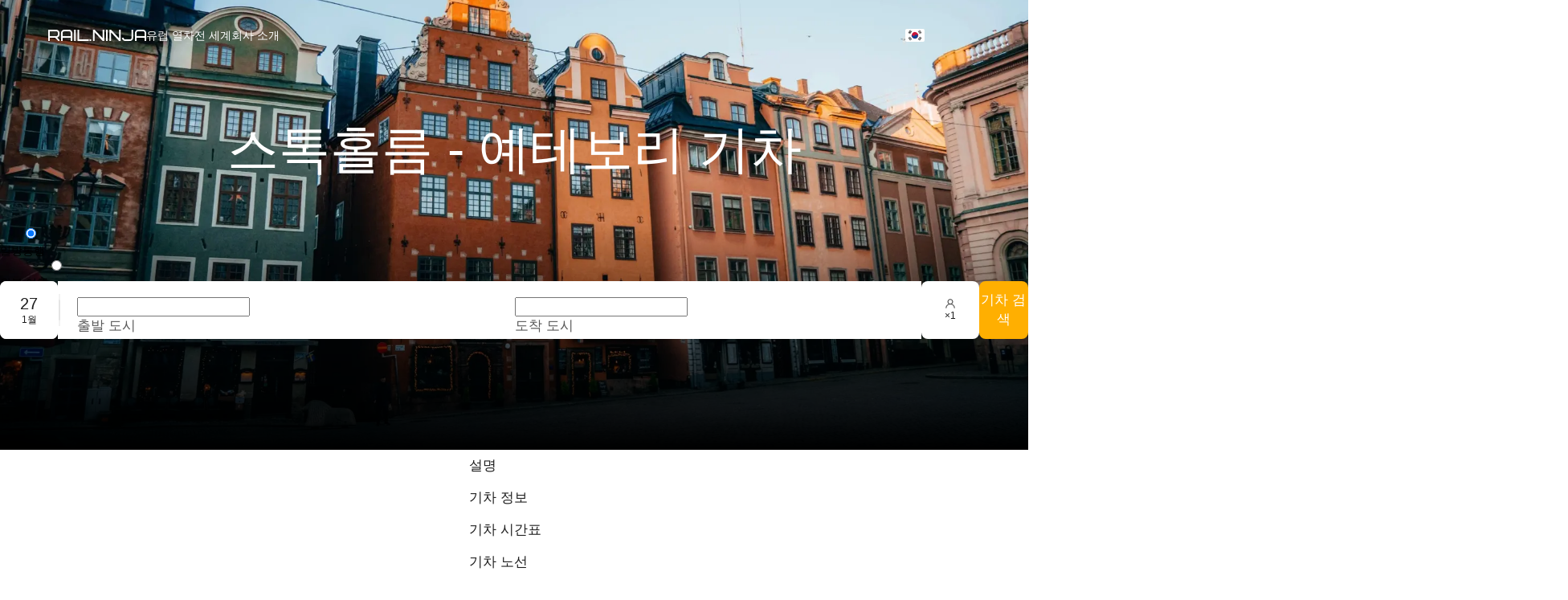

--- FILE ---
content_type: application/javascript; charset=UTF-8
request_url: https://rail.ninja/_next/static/chunks/8836.581ba951c79adbd3.js
body_size: 5954
content:
try{!function(){var e="undefined"!=typeof window?window:"undefined"!=typeof global?global:"undefined"!=typeof globalThis?globalThis:"undefined"!=typeof self?self:{},t=(new e.Error).stack;t&&(e._sentryDebugIds=e._sentryDebugIds||{},e._sentryDebugIds[t]="c82f020b-54e3-4c66-9d98-49ae2144ec8e",e._sentryDebugIdIdentifier="sentry-dbid-c82f020b-54e3-4c66-9d98-49ae2144ec8e")}()}catch(e){}"use strict";(self.webpackChunk_N_E=self.webpackChunk_N_E||[]).push([[8836],{8552:(e,t,o)=>{o.d(t,{K:()=>r});let r=(e,t)=>{if(e.startsWith("#")){let o=e.replace("#","");3===o.length&&(o=o.split("").map(e=>e+e).join(""));let r=parseInt(o.substring(0,2),16),n=parseInt(o.substring(2,4),16),l=parseInt(o.substring(4,6),16);return`rgba(${r}, ${n}, ${l}, ${t})`}if(e.startsWith("rgba"))return e.replace(/rgba\(([^)]+),[^,]+\)/,`rgba($1, ${t})`);if(e.startsWith("rgb"))return e.replace(/rgb\(([^)]+)\)/,`rgba($1, ${t})`);throw Error("Unsupported color format")}},29043:(e,t,o)=>{o.d(t,{y:()=>s});var r=o(97751),n=o(11508);let l={large:(0,n.AH)(["gap:16px;padding-block:12px;"]),medium:(0,n.AH)(["gap:12px;padding-block:4px;"]),small:(0,n.AH)(["gap:8px;padding-block:0;"])},a={brand:(0,n.AH)(["&,& > *{color:",";}"],e=>e.theme.colors.Brand100.$value),onDark:(0,n.AH)(["&,& > *{color:",";}"],e=>e.theme.colors.onBrand100.$value),onLight:(0,n.AH)(["&,& > *{color:",";}"],e=>e.theme.colors.onBackground.$value)},i={large:(0,n.AH)(["",";"],e=>e.theme.typography.common.label["large-strong"].$value),medium:(0,n.AH)(["",";"],e=>e.theme.typography.common.label["medium-strong"].$value),small:(0,n.AH)(["",";"],e=>e.theme.typography.common.label["small-strong"].$value)},s=(0,n.Ay)(r.A).withConfig({componentId:"sc-d7ece8f2-0"})(["height:auto;padding-inline:0;border:none;&.ant-btn-link{&,&:not(:disabled):not(.ant-btn-link-disabled):hover{",";",";",";}&:hover,&:active{&& > *,&,*{color:",";}}&:hover:not(:disabled):not(.ant-btn-loading){opacity:",";}}&.ant-btn-link:disabled{opacity:",";}"],e=>l[e.$size],e=>i[e.$size],e=>a[e.$type],e=>e.theme.colors.Brand100.$value,e=>e.theme.opacity.hover,e=>e.theme.opacity.disabledButton)},38836:(e,t,o)=>{o.d(t,{A:()=>B});var r=o(60004),n=o(60072),l=o(95585),a=o(36808),i=o(18037),s=o(82147),d=o(50551),c=o(42391),p=o(52734),u=o(63736),m=o(87402),g=o(99505),h=o(11508),b=o(41188),v=o(36256),f=o(55715),y=o(44602);let x=(0,h.Ay)(f.A).withConfig({componentId:"sc-96f8ee02-0"})(["display:inline-flex;align-items:center;column-gap:4px;padding:12px;cursor:auto;svg{min-width:24px;}span{",";}&:hover{color:",";}&[href]{color:",";text-decoration:underline;cursor:pointer;&:hover{color:",";}}"],y.A,e=>e.theme.colors.onBackground.$value,e=>e.theme.colors.Brand100.$value,e=>e.theme.colors.Brand100.$value),w=(0,h.Ay)(b.A).withConfig({componentId:"sc-96f8ee02-1"})([".ant-popover-inner{border:1px solid ",";box-shadow:",";}.ant-popover-arrow{&:after{border:1px solid ",";box-shadow:",";}}"],e=>e.theme.colors.Outline.$value,e=>e.theme.shadows.popover,e=>e.theme.colors.Outline.$value,e=>e.theme.shadows.popover),$=(0,h.Ay)(g.A).withConfig({componentId:"sc-96f8ee02-2"})(["",";"],v.A),O=(0,r.memo)(({country:e,item:t})=>{let o=(0,u.A)(),{on:l,setValue:a}=(0,s.A)(),{dimensions:i,observeRef:d}=(0,m.w)();(0,r.useEffect)(()=>{i&&a(i.scrollWidth>i.clientWidth)},[i]);let c=`${t.name}${e?.name?`, ${e?.name}`:""}`;return(0,n.jsx)(w,{content:l&&c,children:(0,n.jsxs)(x,{size:"large",colorVar:"onBackground",tag:t.url?"a":"span",role:"listitem",href:t.url?p.X5.relative(t.url,o):void 0,children:[(0,n.jsx)("span",{ref:d,children:c}),t.url&&(0,n.jsx)($,{})]})})}),k=h.Ay.div.withConfig({componentId:"sc-8d56905f-0"})(["display:",";flex-direction:column;width:300px;max-height:280px;overflow:auto;padding:12px;row-gap:4px;span *{color:",";}a *{color:",";}","{max-height:100%;width:100%;}"],e=>e.$isHidden?"none":"flex",e=>e.theme.colors.onBackground.$value,e=>e.theme.colors.Brand100.$value,e=>e.theme.mediaQueries.mobile),A=(0,r.memo)(({country:e,hidden:t,list:o})=>(0,n.jsx)(k,{$isHidden:t,role:"list",children:(o?[...o].sort((e,t)=>Number(!e.url)-Number(!t.url)):[]).map(t=>(0,n.jsx)(O,{item:t,country:e},t.id))}));var j=o(44640);let C=(0,h.Ay)(j.A).withConfig({componentId:"sc-4f0d4675-0"})(["padding:0;span{text-decoration:underline;text-underline-offset:4px;}svg{transform:",";transition:",";}&.ant-btn-link{&:hover,&:active{&& > *,&,*{color:",";}}}"],e=>e.$isActive&&"rotate(180deg)",e=>e.theme.transitions.default,e=>e.theme.colors.onBrand100.$value),B=(0,r.memo)(({cityStations:e,country:t,isArrived:o})=>{let{on:r,setValue:p,toggleOff:u}=(0,s.A)(),{t:m}=(0,a.Bd)(),g=(0,i.A)();(0,c.A)(r&&!g);let h={...o?{iconLeft:(0,n.jsx)(l.A,{})}:{iconRight:(0,n.jsx)(l.A,{})}};if(e?.length)return(0,n.jsxs)(n.Fragment,{children:[(0,n.jsx)(d.A,{title:g?m("common.stations",{count:e?.length}):void 0,content:(0,n.jsx)(A,{list:e,country:t}),isMobile:g,onOpenChange:p,open:r,onClose:u,overlayInnerStyle:{padding:0},placement:o?"bottomRight":"bottomLeft",childrenWrapperStyles:{gridArea:o?"arrive":"depart"},children:(0,n.jsx)(C,{$isActive:r,type:g?"onLight":"onDark",size:"large",...h,children:m("common.stationsCount",{count:e?.length})})}),(0,n.jsx)(A,{hidden:!0,list:e,country:t})]})})},39037:(e,t,o)=>{o.r(t),o.d(t,{default:()=>C});var r=o(60004),n=o(86419),l=o.n(n),a=o(28604),i=o(89061);let s=e=>e?"function"==typeof e?e():e:null;var d=o(11430),c=o(74763),p=o(63114),u=o(83218),m=o(1279),g=o(92544),h=o(4476),b=o(49808),v=o(87850),f=o(1847),y=o(47143),x=o(59504);let w=(0,y.OF)("Popover",e=>{let{colorBgElevated:t,colorText:o}=e,r=(0,x.mergeToken)(e,{popoverBg:t,popoverColor:o});return[(e=>{let{componentCls:t,popoverColor:o,titleMinWidth:r,fontWeightStrong:n,innerPadding:l,boxShadowSecondary:a,colorTextHeading:i,borderRadiusLG:s,zIndexPopup:d,titleMarginBottom:c,colorBgElevated:p,popoverBg:u,titleBorderBottom:m,innerContentPadding:h,titlePadding:v}=e;return[{[t]:Object.assign(Object.assign({},(0,g.dF)(e)),{position:"absolute",top:0,left:{_skip_check_:!0,value:0},zIndex:d,fontWeight:"normal",whiteSpace:"normal",textAlign:"start",cursor:"auto",userSelect:"text","--valid-offset-x":"var(--arrow-offset-horizontal, var(--arrow-x))",transformOrigin:"var(--valid-offset-x, 50%) var(--arrow-y, 50%)","--antd-arrow-background-color":p,width:"max-content",maxWidth:"100vw","&-rtl":{direction:"rtl"},"&-hidden":{display:"none"},[`${t}-content`]:{position:"relative"},[`${t}-inner`]:{backgroundColor:u,backgroundClip:"padding-box",borderRadius:s,boxShadow:a,padding:l},[`${t}-title`]:{minWidth:r,marginBottom:c,color:i,fontWeight:n,borderBottom:m,padding:v},[`${t}-inner-content`]:{color:o,padding:h}})},(0,b.Ay)(e,"var(--antd-arrow-background-color)"),{[`${t}-pure`]:{position:"relative",maxWidth:"none",margin:e.sizePopupArrow,display:"inline-block",[`${t}-content`]:{display:"inline-block"}}}]})(r),(e=>{let{componentCls:t}=e;return{[t]:f.s.map(o=>{let r=e[`${o}6`];return{[`&${t}-${o}`]:{"--antd-arrow-background-color":r,[`${t}-inner`]:{backgroundColor:r},[`${t}-arrow`]:{background:"transparent"}}}})}})(r),(0,h.aB)(r,"zoom-big")]},e=>{let{lineWidth:t,controlHeight:o,fontHeight:r,padding:n,wireframe:l,zIndexPopupBase:a,borderRadiusLG:i,marginXS:s,lineType:d,colorSplit:c,paddingSM:p}=e,u=o-r;return Object.assign(Object.assign(Object.assign({titleMinWidth:177,zIndexPopup:a+30},(0,v.n)(e)),(0,b.Ke)({contentRadius:i,limitVerticalRadius:!0})),{innerPadding:12*!l,titleMarginBottom:l?0:s,titlePadding:l?`${u/2}px ${n}px ${u/2-t}px`:0,titleBorderBottom:l?`${t}px ${d} ${c}`:"none",innerContentPadding:l?`${p}px ${n}px`:0})},{resetStyle:!1,deprecatedTokens:[["width","titleMinWidth"],["minWidth","titleMinWidth"]]});var $=function(e,t){var o={};for(var r in e)Object.prototype.hasOwnProperty.call(e,r)&&0>t.indexOf(r)&&(o[r]=e[r]);if(null!=e&&"function"==typeof Object.getOwnPropertySymbols)for(var n=0,r=Object.getOwnPropertySymbols(e);n<r.length;n++)0>t.indexOf(r[n])&&Object.prototype.propertyIsEnumerable.call(e,r[n])&&(o[r[n]]=e[r[n]]);return o};let O=({title:e,content:t,prefixCls:o})=>e||t?r.createElement(r.Fragment,null,e&&r.createElement("div",{className:`${o}-title`},e),t&&r.createElement("div",{className:`${o}-inner-content`},t)):null,k=e=>{let{hashId:t,prefixCls:o,className:n,style:a,placement:i="top",title:d,content:c,children:p}=e,u=s(d),g=s(c),h=l()(t,o,`${o}-pure`,`${o}-placement-${i}`,n);return r.createElement("div",{className:h,style:a},r.createElement("div",{className:`${o}-arrow`}),r.createElement(m.z,Object.assign({},e,{className:t,prefixCls:o}),p||r.createElement(O,{prefixCls:o,title:u,content:g})))};var A=function(e,t){var o={};for(var r in e)Object.prototype.hasOwnProperty.call(e,r)&&0>t.indexOf(r)&&(o[r]=e[r]);if(null!=e&&"function"==typeof Object.getOwnPropertySymbols)for(var n=0,r=Object.getOwnPropertySymbols(e);n<r.length;n++)0>t.indexOf(r[n])&&Object.prototype.propertyIsEnumerable.call(e,r[n])&&(o[r[n]]=e[r[n]]);return o};let j=r.forwardRef((e,t)=>{var o,n;let{prefixCls:m,title:g,content:h,overlayClassName:b,placement:v="top",trigger:f="hover",children:y,mouseEnterDelay:x=.1,mouseLeaveDelay:$=.1,onOpenChange:k,overlayStyle:j={},styles:C,classNames:B}=e,E=A(e,["prefixCls","title","content","overlayClassName","placement","trigger","children","mouseEnterDelay","mouseLeaveDelay","onOpenChange","overlayStyle","styles","classNames"]),{getPrefixCls:I,className:W,style:N,classNames:H,styles:R}=(0,p.TP)("popover"),S=I("popover",m),[P,z,D]=w(S),F=I(),_=l()(b,z,D,W,H.root,null==B?void 0:B.root),L=l()(H.body,null==B?void 0:B.body),[T,V]=(0,a.A)(!1,{value:null!=(o=e.open)?o:e.visible,defaultValue:null!=(n=e.defaultOpen)?n:e.defaultVisible}),M=(e,t)=>{V(e,!0),null==k||k(e,t)},K=s(g),Y=s(h);return P(r.createElement(u.A,Object.assign({placement:v,trigger:f,mouseEnterDelay:x,mouseLeaveDelay:$},E,{prefixCls:S,classNames:{root:_,body:L},styles:{root:Object.assign(Object.assign(Object.assign(Object.assign({},R.root),N),j),null==C?void 0:C.root),body:Object.assign(Object.assign({},R.body),null==C?void 0:C.body)},ref:t,open:T,onOpenChange:e=>{M(e)},overlay:K||Y?r.createElement(O,{prefixCls:S,title:K,content:Y}):null,transitionName:(0,d.b)(F,"zoom-big",E.transitionName),"data-popover-inject":!0}),(0,c.Ob)(y,{onKeyDown:e=>{var t,o;(0,r.isValidElement)(y)&&(null==(o=null==y?void 0:(t=y.props).onKeyDown)||o.call(t,e)),e.keyCode===i.A.ESC&&M(!1,e)}})))});j._InternalPanelDoNotUseOrYouWillBeFired=e=>{let{prefixCls:t,className:o}=e,n=$(e,["prefixCls","className"]),{getPrefixCls:a}=r.useContext(p.QO),i=a("popover",t),[s,d,c]=w(i);return s(r.createElement(k,Object.assign({},n,{prefixCls:i,hashId:d,className:l()(o,c)})))};let C=j},40984:(e,t,o)=>{o.d(t,{A:()=>s});var r=o(60004),n=o(60072),l=o(11508);let a=(0,l.i7)(["from{opacity:0;}to{opacity:0.75;}"]),i=l.Ay.div.withConfig({componentId:"sc-c6e5efa7-0"})(["z-index:100;position:fixed;inset:0;background:",";opacity:0.75;animation:"," ",";"],e=>e.theme.colors.onBackground.$value,a,e=>e.theme.transitions.default),s=(0,r.memo)(e=>(0,n.jsx)(i,{...e}))},41188:(e,t,o)=>{o.d(t,{A:()=>d});var r=o(60004),n=o(60072),l=o(39037),a=o(11508),i=o(18037),s=o(93177);let d=(0,r.memo)(({children:e,content:t,placement:o="top",...r})=>{let d=(0,i.A)(),c=(0,a.DP)();return(0,n.jsx)(l.default,{arrow:{pointAtCenter:!0},content:t,open:!!t&&void 0,styles:{body:{borderRadius:c.borderRadius.sm,boxShadow:c.effects.shadow.up.small.$value,outline:`1px solid ${c.colors.Outline.$value}`,...s.common.label.small.$value,...r.overlayInnerStyle},root:{maxWidth:d?void 0:400,...r.overlayStyle}},placement:o,...r,children:e})})},42391:(e,t,o)=>{o.d(t,{A:()=>n});var r=o(60004);let n=(e=!1)=>{let t="undefined"!=typeof document?document:{},{body:o}=t,n=t.documentElement,l=(0,r.useRef)(null);(0,r.useEffect)(()=>{let t,r;e?(t=window.innerWidth-(n?.clientWidth||0),r=parseInt(window.getComputedStyle(o).getPropertyValue("padding-right"))||0,o.style.paddingRight=`${r+t}px`,l.current=document.documentElement.scrollTop||0,o.style.position="fixed",o.style.top=`-${l.current}px`,o.style.width="100%",o.style.scrollBehavior="auto",document.documentElement.style.scrollBehavior="auto"):"fixed"===o.style.position&&(o.style.position="",o.style.top="",o.style.width="",o.style.scrollBehavior="",o.style.paddingRight="",l.current&&window.scrollTo(0,l.current),document.documentElement.style.scrollBehavior="")},[e])}},44640:(e,t,o)=>{o.d(t,{A:()=>l});var r=o(60004),n=o(52150);let l=(0,r.memo)(n.z)},50551:(e,t,o)=>{o.d(t,{A:()=>h});var r=o(60004),n=o(60072),l=o(1369),a=o(47701),i=o(39037),s=o(64545),d=o(42391),c=o(40984),p=o(11508),u=o(84473),m=o(99346);let g=(0,p.DU)([".",".ant-popover{position:absolute;inset:auto;width:auto;.ant-popover-content .ant-popover-inner{background:",";box-shadow:",";border-radius:",";padding:24px;}}.","{",";",";.ant-drawer-header{position:relative;min-height:55px;flex-direction:row-reverse;border-bottom:1px solid ",";padding-inline:50px;.ant-drawer-header-title{flex-direction:row-reverse;.ant-drawer-title{",";color:",";text-align:center;}.ant-drawer-close{position:absolute;top:50%;inset-inline-end:24px;transform:translateY(-50%);background:none;margin:0;svg{fill:",";}}}}}"],s.FE,e=>e.theme.colors.Background.$value,e=>e.theme.effects.shadow.down.medium.$value,e=>e.theme.borderRadius.sm,s.Tk,m.F,u.u,e=>e.theme.colors["neutral-200"].$value,e=>e.theme.typography.mobile.body["large-strong"].$value,e=>e.theme.colors["neutral-1000"].$value,e=>e.theme.colors.Brand100.$value),h=(0,r.memo)(({arrow:e=!1,children:t,childrenWrapperStyles:o,content:p,isMobile:u=!1,onlyPopoverProps:m,placement:h,trigger:b="click",...v})=>{let[f,y]=(0,r.useState)(v.open);(0,d.A)(u&&"boolean"==typeof v.open?v.open:f);let x=(0,r.useCallback)(e=>{y(e),v.onOpenChange?.(e)},[v.onOpenChange]);return u?(0,n.jsxs)(n.Fragment,{children:[(0,n.jsx)(a.A,{height:"auto",rootClassName:s.Tk,open:f,closeIcon:v.onClose?(0,n.jsx)(l.A,{}):null,onClose:()=>x(!1),placement:"bottom",...v,children:(0,n.jsx)(n.Fragment,{children:p})}),(0,n.jsx)("div",{style:o,onClick:()=>x(!0),children:t}),(0,n.jsx)(g,{})]}):(0,n.jsxs)(n.Fragment,{children:[(0,n.jsx)(i.default,{arrow:e,content:p,onOpenChange:x,open:f,overlayClassName:s.FE,placement:u?"top":h,trigger:b,...v,...m,children:t}),u&&(v.open||f)&&(0,n.jsx)(c.A,{}),(0,n.jsx)(g,{})]})})},52150:(e,t,o)=>{o.d(t,{z:()=>a});var r=o(60072),n=o(60004),l=o(29043);let a=(0,n.forwardRef)(({children:e,iconLeft:t,iconRight:o,size:n="medium",type:a="onLight",...i},s)=>(0,r.jsxs)(l.y,{type:"link",$type:a,$size:n,...i,ref:s,children:[t,e,o]}));a.displayName="LinkButton"},64545:(e,t,o)=>{o.d(t,{FE:()=>r,Tk:()=>n,xI:()=>l});let r="ant-popover-overlay-firebird-ui",n="ant-drawer-root-firebird-ui",l="ant-modal-root-firebird-ui"},84473:(e,t,o)=>{o.d(t,{u:()=>l});var r=o(11508),n=o(8552);let l=(0,r.AH)([".ant-drawer-mask{background:",";}.ant-drawer-content-wrapper{box-shadow:none;overflow:hidden;}.ant-drawer-content{height:auto;overflow:hidden;background:",";border-radius:"," 0 0;}.ant-drawer-header{padding:0;border:none;}.ant-drawer-body{padding:0;overflow:hidden;}"],e=>(0,n.K)(e.theme.colors.onBackground.$value,.75),e=>e.theme.colors.Background.$value,e=>`${e.theme.borderRadius.sml} ${e.theme.borderRadius.sml}`)},87402:(e,t,o)=>{o.d(t,{w:()=>n});var r=o(60004);let n=()=>{let[e,t]=(0,r.useState)({}),o=(0,r.useRef)(null),n=(0,r.useRef)(null),l=(0,r.useCallback)(e=>{if(!Array.isArray(e))return;let o=e[0];o&&t({clientHeight:o.target.clientHeight,clientWidth:o.target.clientWidth,contentHeight:o.contentRect.height,contentWidth:o.contentRect.width,get isOverflowing(){return delete this.isOverflowing,this.isOverflowing=this.isOverflowingX||this.isOverflowingY},isOverflowingX:o.target.clientWidth<o.target.scrollWidth,isOverflowingY:o.target.clientHeight<o.target.scrollHeight,scrollHeight:o.target.scrollHeight,scrollWidth:o.target.scrollWidth})},[]);return{dimensions:e,observeRef:(0,r.useCallback)(e=>{e&&(o.current||(o.current=new ResizeObserver(e=>l(e))),n.current!==e&&(n.current&&o.current?.disconnect(),o.current.observe(e),n.current=e))},[l])}}},95585:(e,t,o)=>{o.d(t,{A:()=>a});var r,n=o(60004);function l(){return(l=Object.assign?Object.assign.bind():function(e){for(var t=1;t<arguments.length;t++){var o=arguments[t];for(var r in o)({}).hasOwnProperty.call(o,r)&&(e[r]=o[r])}return e}).apply(null,arguments)}let a=function(e){return n.createElement("svg",l({xmlns:"http://www.w3.org/2000/svg",viewBox:"0 0 24 24"},e),r||(r=n.createElement("path",{d:"M17 9.17a1 1 0 0 0-1.41 0L12 12.71 8.46 9.17a1 1 0 0 0-1.41 0 1 1 0 0 0 0 1.42l4.24 4.24a1 1 0 0 0 1.42 0L17 10.59a1 1 0 0 0 0-1.42"})))}},99346:(e,t,o)=>{o.d(t,{F:()=>r});let r=(0,o(11508).AH)(["::-webkit-scrollbar{-webkit-appearance:none;width:4px;height:4px;}::-webkit-scrollbar-thumb{background:",";width:4px;border-radius:4px;}::-webkit-scrollbar-track{border-radius:1px;background:",";}"],e=>e.theme.colors.Surface100.$value,e=>e.theme.colors.Surface10.$value)},99505:(e,t,o)=>{o.d(t,{A:()=>a});var r,n=o(60004);function l(){return(l=Object.assign?Object.assign.bind():function(e){for(var t=1;t<arguments.length;t++){var o=arguments[t];for(var r in o)({}).hasOwnProperty.call(o,r)&&(e[r]=o[r])}return e}).apply(null,arguments)}let a=function(e){return n.createElement("svg",l({xmlns:"http://www.w3.org/2000/svg",viewBox:"0 0 24 24"},e),r||(r=n.createElement("path",{d:"M17.92 6.62a1 1 0 0 0-.54-.54A1 1 0 0 0 17 6H7a1 1 0 0 0 0 2h7.59l-8.3 8.29a1 1 0 0 0 0 1.42 1 1 0 0 0 1.42 0L16 9.41V17a1 1 0 0 0 2 0V7a1 1 0 0 0-.08-.38"})))}}}]);

--- FILE ---
content_type: application/javascript; charset=UTF-8
request_url: https://rail.ninja/_next/static/chunks/4893.b17b848d671be17d.js
body_size: 3749
content:
try{!function(){var e="undefined"!=typeof window?window:"undefined"!=typeof global?global:"undefined"!=typeof globalThis?globalThis:"undefined"!=typeof self?self:{},t=(new e.Error).stack;t&&(e._sentryDebugIds=e._sentryDebugIds||{},e._sentryDebugIds[t]="ee986cfe-6694-4e22-9d6a-c4919a956ac8",e._sentryDebugIdIdentifier="sentry-dbid-ee986cfe-6694-4e22-9d6a-c4919a956ac8")}()}catch(e){}"use strict";(self.webpackChunk_N_E=self.webpackChunk_N_E||[]).push([[4893],{2562:(e,t,r)=>{r.d(t,{d:()=>n});let n=(0,r(11508).AH)([".slick-dots-bottom{position:relative;display:flex;justify-content:center;align-items:center;bottom:0;height:16px;margin-top:24px;","{height:16px;border:none;}li{button{border-radius:50%;background:",";height:8px;width:8px;&:hover{opacity:0.2;}}}.slick-active{width:16px !important;button{background:","!important;}}}"],e=>e.theme.mediaQueries.mobile,e=>e.theme.colors.primary,e=>e.theme.colors.primary)},3243:(e,t,r)=>{r.d(t,{A:()=>n});function n(e){if(0===e.length)return;let t=Math.floor(Math.random()*e.length);return e[t]}},10627:(e,t,r)=>{r.d(t,{A:()=>l});var n=r(44706),o=r(55805),i=r(46933),a=r(17465),s=r(15252);let l=e=>{let{pageLayoutData:t}=(0,i.A)(e),r=(0,a.A)(!o.A),{data:l}=(0,s.rf)(o.A&&r||n.hT);return o.A?{bannerInfo:l,nodeId:r}:{bannerInfo:t?.partials?.node_banner_information,nodeId:t?.context?.node_id}}},17465:(e,t,r)=>{r.d(t,{A:()=>a});var n=r(60004),o=r(50159),i=r(33632);let a=(e=!1)=>{let[t,{data:r}]=(0,o.UI)({fixedCacheKey:o.d5});return(0,n.useEffect)(()=>{e||r||t(void 0)},[r,t,e]),r?.systemPath.replace(i.O.noDigits,"")}},34767:(e,t,r)=>{r.d(t,{A:()=>l});var n=r(60004),o=r(60072),i=r(36808),a=r(10627),s=r(88363);let l=(0,n.memo)(({i18nKey:e,i18nTransportTypeKey:t,isWhiteColor:r,styles:l,title:d,transportTypeCount:c=1})=>{let{t:p}=(0,i.Bd)(),{bannerInfo:m}=(0,a.A)(),u=d||e&&m?.arrival_station?.single_name&&m?.departure_station?.single_name&&p(e,{arrived:m.arrival_station.single_name,departure:m.departure_station.single_name}),g=(0,n.useMemo)(()=>{let e={arrived:m?.arrival_station?.single_name,departure:m?.departure_station?.single_name};return t&&(e.transportType=p(t,{count:c})),e},[m,t,c,p]);if(u)return(0,o.jsx)(s.Q,{$isWhiteColor:r,$symbolsCount:u.length-10,style:l,children:d?(0,o.jsx)("span",{dangerouslySetInnerHTML:{__html:d}}):(0,o.jsx)("span",{className:"notranslate",children:(0,o.jsx)(i.x6,{i18nKey:e,t:p,values:g})})})})},41470:(e,t,r)=>{r.d(t,{A:()=>a});var n,o=r(60004);function i(){return(i=Object.assign?Object.assign.bind():function(e){for(var t=1;t<arguments.length;t++){var r=arguments[t];for(var n in r)({}).hasOwnProperty.call(r,n)&&(e[n]=r[n])}return e}).apply(null,arguments)}let a=function(e){return o.createElement("svg",i({xmlns:"http://www.w3.org/2000/svg",viewBox:"0 0 24 24"},e),n||(n=o.createElement("path",{d:"m11.29 12 3.54-3.54a1 1 0 0 0 0-1.41 1 1 0 0 0-1.42 0l-4.24 4.24a1 1 0 0 0 0 1.42L13.41 17a1 1 0 0 0 .71.29 1 1 0 0 0 .71-.29 1 1 0 0 0 0-1.41Z"})))}},54893:(e,t,r)=>{r.r(t),r.d(t,{default:()=>V});var n=r(60004),o=r(60072),i=r(21115),a=r.n(i),s=r(84758),l=r(68107),d=r(92928),c=r(78208),p=r(18037),m=r(9113),u=r(96461),g=r(3243),h=r(56869),b=r(34767),y=r(59990),f=r(76789);let x=(0,n.memo)(f.W);var w=r(93923),v=r(63191),_=r.n(v),A=r(11508);let j="brand",k="name",I="rating",$=`'${k} ${j}' '${I} ${I}'`;var C=r(57870);let T=A.Ay.div.withConfig({componentId:"sc-d9473c86-0"})(["display:flex;flex-direction:column;padding:40px 48px;row-gap:79px;background-color:",";width:592px;border-radius:",";","{min-width:293px;width:auto;padding:16px;row-gap:32px;}"],e=>(0,C.o)(e.theme.colors.onBackground.$value,.8),e=>e.theme.borderRadius.sm,e=>e.theme.mediaQueries.desktopM),P=A.Ay.div.withConfig({componentId:"sc-d9473c86-1"})(["display:grid;grid-template-areas:",";grid-template-columns:1fr auto auto;row-gap:12px;","{row-gap:8px;}"],$,e=>e.theme.mediaQueries.desktopM),S=A.Ay.span.withConfig({componentId:"sc-d9473c86-2"})(["",";color:",";grid-area:",";"],e=>e.theme.typography.desktop.body.medium.$value,e=>e.theme.colors.Surface10.$value,I),M=A.Ay.span.withConfig({componentId:"sc-d9473c86-3"})(["",";color:",";grid-area:",";","{",";}"],e=>e.theme.typography.desktop.heading["small-strong"].$value,e=>e.theme.colors.white,k,e=>e.theme.mediaQueries.desktopM,e=>e.theme.typography.mobile.heading.small.$value),Q=A.Ay.div.withConfig({componentId:"sc-d9473c86-4"})(["display:flex;align-items:center;justify-content:space-between;"]),B=(0,A.Ay)(_()).withConfig({componentId:"sc-d9473c86-5"})(["grid-area:",";object-fit:contain;margin-inline-start:24px;","{margin-inline-start:0;}"],j,e=>e.theme.mediaQueries.desktopM),D=(0,n.memo)(({item:e,titles:t})=>{let r=(0,w.A)(e.min_price),n=e.brand?.logo?.url||e?.carrier?.logo?.url,i=e?.brand?.simple_name||e?.carrier?.simple_name;return(0,o.jsxs)(T,{children:[(0,o.jsxs)(P,{children:[(0,o.jsx)(M,{children:i}),(0,o.jsx)(S,{children:e.train_classes}),n&&(0,o.jsx)(B,{alt:e.brand?.logo?.alt||"",height:48,src:n,width:72})]}),(0,o.jsxs)(Q,{children:[(0,o.jsx)(x,{label:t?.travel_time,value:e.min_running_time}),(0,o.jsx)(x,{label:t?.price_from,position:"center",value:r}),(0,o.jsx)(x,{label:t?.departures,position:"end",value:e.departures})]})]})});var E=r(41470),O=r(82559),L=r(77260),N=r(2562);let R=A.Ay.div.withConfig({componentId:"sc-2152a6e7-0"})(["width:100%;"]),W=(0,A.Ay)(L.A).withConfig({componentId:"sc-2152a6e7-1"})([".slick-track{display:flex;}.slick-list{margin:0 -16px;}.slick-slide{margin:0 16px;}",";","{.slick-list{margin:0 -8px;}.slick-slide{margin:0 8px;}}"],N.d,e=>e.theme.mediaQueries.mobileTablet),K=A.Ay.button.withConfig({componentId:"sc-2152a6e7-2"})(["&.slick-arrow{display:flex !important;align-items:center;justify-content:center;width:56px;height:56px;background-color:",";border-radius:50%;opacity:1;border:1px solid ",";&:after{display:none;}}"],e=>e.theme.colors.white,e=>e.theme.colors.Outline.$value),G=(0,A.Ay)(K).withConfig({componentId:"sc-2152a6e7-3"})(["&.slick-next{inset-inline-end:-28px;}"]),H=(0,A.Ay)(K).withConfig({componentId:"sc-2152a6e7-4"})(["&.slick-prev{inset-inline-start:-28px;}"]),Z=(0,A.Ay)(E.A).withConfig({componentId:"sc-2152a6e7-5"})(["color:",";"],e=>e.theme.colors.onBackground.$value),z=(0,A.Ay)(O.A).withConfig({componentId:"sc-2152a6e7-6"})(["color:",";"],e=>e.theme.colors.onBackground.$value);var J=r(18971);let q=({currentSlide:e,slideCount:t,...r})=>(0,o.jsx)(G,{...r,"aria-label":"next slide","data-count":t,"data-current":e,children:(0,o.jsx)(z,{})}),F=({currentSlide:e,slideCount:t,...r})=>(0,o.jsx)(H,{...r,"aria-label":"prev slide","data-count":t,"data-current":e,children:(0,o.jsx)(Z,{})}),U=(0,n.memo)(({data:e})=>{let t=e.table?.items,r=e.table?.titles,{isRTL:n}=(0,y.A)();if(t?.length&&r){var i;return(0,o.jsx)(R,{children:(0,o.jsx)(W,{...(i=t.length,{arrows:!0,dots:!1,infinite:!1,nextArrow:(0,o.jsx)(q,{}),prevArrow:(0,o.jsx)(F,{}),responsive:[{breakpoint:J.L.desktopM,settings:{arrows:!1,dots:i>2,rtl:n,slidesToScroll:1,slidesToShow:i>2?n?2:2.3:i}},{breakpoint:J.L.mobileMaxWidth,settings:{arrows:!1,dots:i>1,rtl:n,slidesToScroll:1,slidesToShow:i>1?n?1:1.1:i}}],rows:1,rtl:n,slidesToScroll:1,slidesToShow:2}),children:Array.isArray(t)&&t?.map((e,t)=>(0,o.jsx)(D,{item:e,titles:r},t))})})}});var X=r(39253);let Y=a()(()=>Promise.all([r.e(181),r.e(363),r.e(9374),r.e(5291),r.e(605),r.e(9421),r.e(3511),r.e(8262),r.e(4467),r.e(8340)]).then(r.bind(r,64467)),{loadableGenerated:{webpack:()=>[64467]}}),V=(0,n.memo)(({backgroundImages:e,data:t,transportType:r})=>{let i=(0,p.A)(),a=(0,m.G)(u.Cz),y=(0,n.useRef)(null),f=(({onlyToggleOn:e,ref:t})=>{let[r,o]=(0,n.useState)(!1);return(0,c.A)(()=>{let r=t.current;if(!(r instanceof Element))return;let n=new IntersectionObserver(([t])=>{t&&(o(t.isIntersecting),e&&t.isIntersecting&&n.unobserve(t.target))});return n.observe(r),()=>{n.unobserve(r)}},[t,e]),r})({onlyToggleOn:!0,ref:y}),x=(0,n.useMemo)(()=>e?.[0]||(0,g.A)(l.SJ),[e]);if(t)return(0,o.jsxs)(X.L,{id:t.type,children:[x&&(0,o.jsx)(s.A,{quality:i?50:75,alt:"background",fill:!0,src:x}),(0,o.jsxs)(X.h,{ref:y,children:[(0,o.jsx)(b.A,{transportTypeCount:5,i18nTransportTypeKey:(0,h.P)(r,!0),i18nKey:"routePage.trainsRouteTitle",isWhiteColor:!0}),(0,o.jsx)(U,{data:t}),a&&f&&(0,o.jsx)(Y,{formId:d.kr})]})]})})},56869:(e,t,r)=>{r.d(t,{P:()=>n});let n=(e,t)=>t?`transportTypeCapitalize.${e}`:`transportType.${e}`},68107:(e,t,r)=>{r.d(t,{SJ:()=>i,Xh:()=>n,Yj:()=>o});let n=["/common/images/routePages/header/header_bg_1.webp","/common/images/routePages/header/header_bg_2.webp","/common/images/routePages/header/header_bg_3.webp"],o=["/common/images/routePages/description/bg_description_1.webp","/common/images/routePages/description/bg_description_2.webp","/common/images/routePages/description/bg_description_3.webp"],i=["/common/images/routePages/trainRoutes/train_routes_1.webp","/common/images/routePages/trainRoutes/train_routes_2.webp","/common/images/routePages/trainRoutes/train_routes_3.webp"]},72838:(e,t,r)=>{r.d(t,{Q1:()=>i,bZ:()=>o,pl:()=>a});var n=r(11508);let o=n.Ay.div.withConfig({componentId:"sc-726edb78-0"})(["display:flex;flex-direction:column;align-items:",";row-gap:20px;"],e=>e.$position),i=n.Ay.span.withConfig({componentId:"sc-726edb78-1"})(["",";color:",";text-align:",";"],e=>e.theme.typography.desktop.body["xsmall-strong"].$value,e=>e.theme.colors.Brand100.$value,e=>e.$position),a=n.Ay.span.withConfig({componentId:"sc-726edb78-2"})(["",";color:",";text-align:",";","{",";}"],e=>e.theme.typography.desktop.heading.xsmall.$value,e=>e.theme.colors.white,e=>e.$position,e=>e.theme.mediaQueries.mobileTablet,e=>e.theme.typography.desktop.heading["xsmall-strong"].$value)},76789:(e,t,r)=>{r.d(t,{W:()=>i});var n=r(60072),o=r(72838);let i=({label:e,position:t="start",value:r})=>{let i=Array.isArray(r)?r.join(", "):r;return(0,n.jsxs)(o.bZ,{$position:t,children:[(0,n.jsx)(o.Q1,{$position:t,children:e}),(0,n.jsx)(o.pl,{$position:t,title:i.toString(),children:i})]})}},93923:(e,t,r)=>{r.d(t,{A:()=>o});var n=r(66396);let o=(e,t)=>{let{data:r,isLoading:o}=(0,n.Hh)();return e?.currency_code&&"number"==typeof e?.number&&!o?((e,t,r)=>{let n=t?.currency_code;if(!("number"==typeof t?.number||!n||!e))return"";let o=e?.[n],i=o?.sign??"",a="en-GB",s=Math.abs(Number(t.number)),l=(r?.separator||"")+(t.number?s.toLocaleString(a):"0");return i?`${t.number<0?"-":r?.positiveSign?"+ ":""}${i}${l}`:new Intl.NumberFormat(a,{currency:t.currency_code,style:"currency"}).format(Math.trunc(Number(t.number))).replace(/\D00(?=\D*$)/,"")})(r,e,t):""}}}]);

--- FILE ---
content_type: application/javascript; charset=UTF-8
request_url: https://rail.ninja/_next/static/chunks/8262.8e882b10ca2b0c65.js
body_size: 8503
content:
try{!function(){var e="undefined"!=typeof window?window:"undefined"!=typeof global?global:"undefined"!=typeof globalThis?globalThis:"undefined"!=typeof self?self:{},t=(new e.Error).stack;t&&(e._sentryDebugIds=e._sentryDebugIds||{},e._sentryDebugIds[t]="9cec8469-ba6a-4730-9146-db03a1d7d791",e._sentryDebugIdIdentifier="sentry-dbid-9cec8469-ba6a-4730-9146-db03a1d7d791")}()}catch(e){}"use strict";(self.webpackChunk_N_E=self.webpackChunk_N_E||[]).push([[8262],{2534:(e,t,l)=>{l.d(t,{A:()=>b});var a=l(60004),o=l(60072),r=l(30287),n=l(40823),i=l(57045),s=l(11508);let d={medium:48,small:36},c=(0,s.Ay)(i.Ay).withConfig({componentId:"sc-1492acb4-0"})(["&.ant-btn{background:",";border-radius:",";padding:0;width:","px;height:","px;}&.ant-btn-text:focus,&.ant-btn-text:active,&.ant-btn-text:focus::after,&.ant-btn-text:active::after{background:"," !important;}&.ant-btn svg path{fill:",";width:24px;height:24px;}&.ant-btn-text:disabled{opacity:",";}&:hover:not(:disabled):not(.ant-btn-loading){border:1px solid ",";}"],e=>e.theme.colors.Surface10.$value,e=>e.theme.borderRadius.xlg,e=>d[e.$size],e=>d[e.$size],e=>e.theme.colors.Surface10.$value,e=>e.theme.colors.Surface100.$value,e=>e.theme.opacity.disabled,e=>e.theme.colors.Outline.$value),u=({children:e,size:t,...l})=>(0,o.jsx)(c,{...l,$size:t,type:"text",children:e});var m=l(45489);let p={medium:"large",small:"medium"},h=(0,s.Ay)(e=>(0,o.jsx)(m.A,{...e})).withConfig({componentId:"sc-3c88f748-0"})([".ant-input-number-wrapper{display:flex;align-items:center;justify-content:space-between;}.ant-input-number-out-of-range .ant-input-number-input-wrap input{color:",";}.ant-input-number-group-addon{width:auto;background:none;padding:0;border:none;}.ant-input-number{width:auto;",";}&.ant-input-number-status-error:not(.ant-input-number-disabled).ant-input-number .ant-input-number-input-wrap{}.ant-input-number-input-wrap{display:flex;justify-content:center;align-items:center;width:","px;height:","px;input{caret-color:transparent;height:100%;padding:0;text-align:center;}}"],e=>e.theme.colors.Surface10.$value,e=>e.theme.typography.common.label[p[e.$size]].$value,e=>d[e.$size],e=>d[e.$size]),g=(0,a.memo)(({size:e="medium",...t})=>(0,o.jsx)(h,{$size:e,controls:!1,variant:"borderless",...t,addonAfter:(0,o.jsx)(u,{disabled:Number.isInteger(t.max)&&t.max<=(t.value||0)||t.disabled,onClick:()=>t.onChange&&t.onChange((t.value||0)+(t.step||1)),size:e,children:(0,o.jsx)(n.A,{})}),addonBefore:(0,o.jsx)(u,{disabled:Number.isInteger(t.min)&&t.min>=(t.value||0)||t.disabled,onClick:()=>t.onChange&&t.onChange((t.value||0)-(t.step||1)),size:e,children:(0,o.jsx)(r.A,{})})}));var f=l(55715),v=l(20714);let b=(0,a.memo)(({label:e,...t})=>(0,o.jsxs)(v.c,{children:[(0,o.jsx)(f.A,{children:e}),(0,o.jsx)(g,{...t})]}))},4431:(e,t,l)=>{l.d(t,{f:()=>a});let a=e=>({country_code:e.address.country_code||void 0,geolocation:e.geolocation,id:e.id,label:e.single_name,original_label:e.single_name_en,value:e.uuid})},9036:(e,t,l)=>{l.d(t,{A:()=>r});var a=l(16732),o=l(73641);let r=()=>{let e=(0,a.useRouter)();return e?.asPath.includes(o.A.routePage)}},10910:(e,t,l)=>{l.d(t,{S:()=>m,k:()=>u});var a=l(11508),o=l(48140),r=l(40034),n=l(91512),i=l(18051),s=l(44602),d=l(97397),c=l(13836);let u=(0,a.DU)([".","{",";&.ant-select-dropdown .ant-select-item-option-selected:not(.ant-select-item-option-disabled){background-color:",";}.rc-virtual-list-scrollbar.rc-virtual-list-scrollbar-vertical{inset-inline-end:-12px !important;}}"],o.M,i.a,e=>e.theme.colors.Surface10.$value),m=a.Ay.div.withConfig({componentId:"sc-2df662d1-0"})(["",";display:flex;flex-direction:",";"," .ant-select-open{.ant-select-arrow{transform:rotate(180deg);}}.ant-select-arrow{inset-inline-end:12px;transition:",";svg,svg path{fill:",";}}.ant-select-selector .ant-select-selection-wrap{&:after{line-height:inherit;}.ant-select-selection-search input{",";}.ant-select-selection-search input,& > .ant-select-selection-item{",";}& > .ant-select-selection-item{color:",";",";}}.ant-select{height:auto;width:inherit;&.ant-select-sm{height:48px;}&.ant-select-lg{height:64px;}&.ant-select-single .ant-select-selection-placeholder{color:",";",";}&.ant-select-status-error:not(.ant-select-disabled):not(.ant-select-customize-input):not( .ant-pagination-size-changer ){.ant-select-selector{border:1px solid ",";&:hover{border:1px solid ",";}}}&:not(.ant-select-disabled):not(.ant-select-customize-input):not(.ant-pagination-size-changer):hover,&:not(.ant-select-disabled):not(.ant-select-customize-input):not(.ant-pagination-size-changer){&:not(.ant-select-status-error){.ant-select-selector:hover{border:1px solid ",";}}.ant-select-selector{background-color:",";color:",";border:1px solid ",";background-clip:padding-box;box-shadow:none;outline:none;}}&.ant-select-single:not(.ant-select-customize-input) .ant-select-selector{height:inherit;display:flex;align-items:center;justify-content:space-between;padding:19px 24px;&:after{display:none;}& > .ant-select-selection-item{flex:initial;display:grid;place-items:center;&:after{display:none;}}}&.ant-select-multiple:not(.ant-select-customize-input){.ant-select-selection-placeholder{color:",";",";}.ant-select-selector{"," "," overflow:hidden;display:flex;align-items:center;}.ant-select-selection-overflow{display:flex;flex-wrap:nowrap;overflow:hidden;align-items:center;flex:1;min-width:0;}.ant-select-selection-overflow-item{flex-shrink:0;display:inline-flex;align-items:center;&:not(:first-child) .ant-select-selection-item .ant-select-selection-item-content{margin-inline-start:4px;}&&.ant-select-selection-overflow-item-suffix{display:none;}&:first-child:not(:last-child):not(:nth-last-child(2)),.ant-select-selection-item:not(:last-child){&::after{content:', ';color:",";}}}.ant-select-selection-item{display:inline-flex;align-items:center;height:auto;margin:0;padding:0;background:transparent;border:none;border-radius:0;color:",";",";white-space:nowrap;.ant-select-selection-item-remove{display:none;}.ant-select-selection-item-content{white-space:nowrap;overflow:hidden;text-overflow:ellipsis;max-width:100%;margin-inline-end:0;}}.ant-select-selection-overflow-item:only-child .ant-select-selection-item::after{content:'';}.ant-select-selection-overflow-item:last-child:not(.ant-select-selection-overflow-item-rest) .ant-select-selection-item::after{content:'';}.ant-select-selection-overflow-item-rest{flex-shrink:1;min-width:0;overflow:hidden;display:inline-flex;align-items:center;.ant-select-selection-item{overflow:hidden;text-overflow:ellipsis;max-width:100%;background:transparent;border:none;padding:0;display:inline-flex;align-items:center;.ant-select-selection-item-content{display:none;}&::after{content:'...';color:",";",";}.ant-select-selection-item-remove{display:none;}}}.ant-select-selection-overflow-item:last-child:not(.ant-select-selection-overflow-item-rest){flex-shrink:1;min-width:0;overflow:hidden;.ant-select-selection-item{overflow:hidden;text-overflow:ellipsis;max-width:100%;.ant-select-selection-item-content{overflow:hidden;text-overflow:ellipsis;max-width:100%;}}}.ant-select-selection-search{flex-shrink:0;margin-inline-start:4px;}}}"],n.A,e=>e.$labelInRow?"row":"column",e=>e.$labelInRow&&(0,a.AH)(["align-items:center;justify-content:space-between;","{inset-inline:auto 8px;}","{color:",";margin-inline-end:8px;padding-inline-start:0;margin-bottom:0;}.ant-select{flex:1;}"],d.A,c.A,e=>e.theme.colors.onBackground.$value),e=>e.theme.transitions.default,e=>e.theme.colors.Surface100.$value,r.A,e=>e.theme.typography.common.label.large.$value,e=>e.theme.colors.onBackground.$value,s.A,e=>e.theme.colors.Surface100.$value,e=>e.theme.typography.common.label.large.$value,e=>e.theme.colors.Error.$value,e=>e.theme.colors.Error.$value,e=>e.theme.colors.Outline.$value,e=>e.theme.colors.Surface10.$value,e=>e.theme.colors.Surface100.$value,e=>e.theme.colors.Surface10.$value,e=>e.theme.colors.Surface100.$value,e=>e.theme.typography.common.label.large.$value,e=>"small"===e.$size&&(0,a.AH)(["height:48px;padding:7px 20px;"]),e=>("large"===e.$size||"middle"===e.$size)&&(0,a.AH)(["height:64px;padding:13px 20px;"]),e=>e.theme.colors.onBackground.$value,e=>e.theme.colors.onBackground.$value,e=>e.theme.typography.common.label.large.$value,e=>e.theme.colors.onBackground.$value,e=>e.theme.typography.common.label.large.$value)},11133:(e,t,l)=>{l.d(t,{A:()=>n});var a=l(66125),o=l(36808),r=l(60004);let n=()=>{let e=a.A.useForm();return(e=>{let{i18n:t}=(0,o.Bd)();(0,r.useEffect)(()=>(t.on("languageChanged",e),()=>t.off("languageChanged",e)),[e,t])})(()=>{e[0].validateFields({dirty:!0})}),e}},13836:(e,t,l)=>{l.d(t,{A:()=>r});var a=l(11508),o=l(55715);let r=(0,a.Ay)(o.A).withConfig({componentId:"sc-2dd8dffd-0"})(["display:flex;padding-inline-start:8px;margin-bottom:8px;color:",";"],e=>e.theme.colors.Surface100.$value)},16095:(e,t,l)=>{l.d(t,{Hr:()=>r,py:()=>a,rd:()=>o,t$:()=>n});let a="search-date-picker",o="search-date-label",r="search-passengers",n="search-layovers-list"},16505:(e,t,l)=>{l.d(t,{A:()=>h});var a=l(60004),o=l(60072),r=l(95585),n=l(24416),i=l(69374),s=l(11508),d=l(48140),c=l(93177),u=l(97397),m=l(13836),p=l(10910);let h=(0,a.memo)(({dropdownSize:e,dropdownStyle:t,hint:l,label:h,labelInRow:g,placement:f="bottomRight",suffixIcon:v=(0,o.jsx)(r.A,{}),...b})=>{var x;let y,w,A,$,k,S=(0,s.DP)(),C=(x=e||b.size||"middle",w={borderRadiusLG:(y=(0,s.DP)()).borderRadius.smNumber,borderRadiusSM:y.borderRadius.smNumber,colorPrimary:y?.colors.Brand100.$value,optionActiveBg:y.colors.Surface10.$value+"80",optionSelectedBg:y.colors.Surface10.$value,optionSelectedFontWeight:400,paddingXXS:12,multipleItemBg:y.colors.Surface10.$value,multipleItemBorderColor:y.colors.Surface10.$value,multipleItemColorHover:y.colors.onBackground.$value,multipleSelectorBg:y.colors.Surface10.$value},A=parseInt(c.common.label.large.$value.fontSize),$=parseInt(c.common.label.medium.$value.fontSize),k={middle:{optionFontSize:A,optionLineHeight:parseInt(c.common.label.large.$value.lineHeight)/A,optionPadding:"12px",multipleItemHeight:18},small:{optionFontSize:$,optionLineHeight:parseInt(c.common.label.medium.$value.lineHeight)/$,optionPadding:"8px 12px",multipleItemHeight:16}},(0,a.useMemo)(()=>({components:{Select:{...w,...k[x]}}}),[x]));return(0,o.jsx)(n.Ay,{theme:C,children:(0,o.jsxs)(p.S,{$size:b.size,$disabled:b.disabled,$labelInRow:g,children:[h&&(0,o.jsx)(m.A,{children:h}),(0,o.jsx)(i.A,{ref:b.ref,dropdownStyle:{border:`1px solid ${S.colors.Outline.$value}`,...t},placement:f,popupClassName:d.M,suffixIcon:v,...b}),l&&(0,o.jsx)(u.A,{size:"small",children:l}),(0,o.jsx)(p.k,{})]})})})},18051:(e,t,l)=>{l.d(t,{a:()=>a});let a=(0,l(11508).AH)([".rc-virtual-list-scrollbar.rc-virtual-list-scrollbar-vertical{width:4px !important;border-radius:1px;background:",";.rc-virtual-list-scrollbar-thumb{background:"," !important;border-radius:4px;}}"],e=>e.theme.colors.Surface10.$value,e=>e.theme.colors.Surface100.$value)},20714:(e,t,l)=>{l.d(t,{c:()=>a});let a=l(11508).Ay.div.withConfig({componentId:"sc-1d2abb2d-0"})(["width:100%;display:flex;justify-content:space-between;align-items:center;gap:20px;border:1px solid ",";border-radius:",";padding:8px 16px;"],e=>e.theme.colors.Outline.$value,e=>e.theme.borderRadius.sm)},21782:(e,t,l)=>{l.d(t,{A:()=>s});var a=l(60004),o=l(60072),r=l(66125),n=l(27729),i=l(42376);let s=(0,a.memo)(e=>{let{options:t,searchValue:l,setSearchValue:a}=(0,n.A)({otherStationId:e.otherStationId,value:e.value});return(0,o.jsx)(r.A.Item,{name:e.id,rules:[{message:"",required:!0}],style:{margin:0,width:"100%"},validateStatus:void 0,children:(0,o.jsx)(i.A,{...e,options:t,searchValue:l,setSearchValue:a})})})},27729:(e,t,l)=>{l.d(t,{A:()=>r});var a=l(60004),o=l(95244);let r=({otherStationId:e,value:t})=>{let[l,r]=(0,a.useState)(t?.label||""),n=t?.label!==l.trim(),{options:i}=(0,o.BH)({name:n?l.trim():"",selectedStationId:n&&t?.label?t.value:e||t?.value},{selectFromResult:({data:e})=>{let l=t?[t]:[];return e?{options:e.filter(e=>e.for_prompt)}:{options:l}},skip:!l&&!e});return{options:i,searchValue:l,setSearchValue:r}}},29454:(e,t,l)=>{l.d(t,{A:()=>B});var a=l(44706),o=l(66125),r=l(96857),n=l.n(r),i=l(60004),s=l(4431),d=l(99117),c=l(28190),u=l(72515),m=l(48607),p=l(51793),h=l(10627),g=l(11133),f=l(18037),v=l(52143),b=l(9036),x=l(79104),y=l(35291),w=l(65490),A=l(38484),$=l(20807),k=l(53593),S=l(1729),C=l(95244),D=l(35290),I=l(28415),R=l(47967),j=l(59271),Z=l(9113),E=l(15423),_=l(61217);let B=({arrivalStationProp:e,departureStationProp:t,isMainPage:l=!0,returnIsRequired:r})=>{let B=(0,Z.j)(),[H,F]=(0,v.A)([p.A.from,p.A.to]),z=(0,f.A)(),T=(0,b.A)(),{bannerInfo:P}=(0,h.A)(!T),V=(0,Z.G)(I.R9),[O]=(0,g.A)(),N=(0,Z.G)(I.Er),W=(0,Z.G)($.Gm),{isFetchingSearchConfiguration:M,searchConfiguration:L}=(0,C.we)(void 0,{selectFromResult:({data:e,isFetching:t})=>({isFetchingSearchConfiguration:t,searchConfiguration:e})}),{isFetchingSearchHistory:q,searchHistory:G}=(0,C.YP)(l||T?void 0:a.hT,{selectFromResult:({data:e,isFetching:t})=>({isFetchingSearchHistory:t,searchHistory:e})}),U=L?.max_passengers||m.W,X=o.A.useWatch(d.ZD.arrival,O),Y=o.A.useWatch(d.ZD.departure,O),J=o.A.useWatch(d.ZD.children,{form:O,preserve:!0})??0,K=o.A.useWatch(d.ZD.childrenAge,{form:O,preserve:!0}),Q=o.A.useWatch(d.ZD.adults,{form:O,preserve:!0})??1,ee=o.A.useWatch(d.ZD.date,O),et=Array.isArray(ee)&&!!ee[1],el=o.A.useWatch(d.ZD.layover,{form:O,preserve:!0});(0,i.useEffect)(()=>{V&&O.setFieldValue(d.ZD.date,[n()(V),null])},[V,O]),(0,i.useEffect)(()=>{B((0,R.N0)(!!el))},[B,el]),(0,i.useEffect)(()=>{r||B((0,R.xu)(et?D.T.RoundTrip:D.T.OneWay))},[et,B,r]),(0,i.useEffect)(()=>{z||(0,w.KA)(E.A.SEARCH_STATIONS,{[d.ZD.arrival]:X,[d.ZD.departure]:Y,[d.ZD.layover]:el})},[X,Y,el,z]);let[ea,eo]=(0,i.useState)(void 0),er=(0,y.d)(ea,200);(0,x.A)(z&&!!ea);let{queryStations:en}=(0,C.St)(l&&H&&F?{from:H,to:F}:a.hT,{selectFromResult:({data:e})=>({queryStations:e})}),ei=(0,i.useCallback)(()=>eo("passengers"),[]),es=(0,i.useCallback)(()=>eo("calendar"),[]),ed=(0,i.useCallback)(()=>eo(void 0),[]),ec=(0,i.useCallback)(e=>{B((0,j.A)({...e,[d.ZD.adults]:e[d.ZD.adults]||Q,[d.ZD.children]:e[d.ZD.children]||J,[d.ZD.childrenAge]:e[d.ZD.childrenAge]||K})),B((0,k.d5)()),B((0,k.Ye)({field:S.gB.Departure,orderBy:S.ks.Asc}))},[B,Q,J,K]),eu=(0,i.useCallback)(()=>{O.setFieldValue(d.ZD.date,[ee[0],null])},[ee]),em=(0,i.useMemo)(()=>P?.arrival_station&&(0,s.f)(P?.arrival_station),[P]),ep=(0,i.useMemo)(()=>P?.departure_station&&(0,s.f)(P?.departure_station),[P]);return(0,w.S)(E.A.SEARCH_HANDLER,(0,i.useCallback)(({formData:e})=>{ec(e)},[ec])),(0,w.S)(E.A.SET_SEARCH_STATION,({fieldName:e,station:t})=>{O.setFieldValue(e,t)}),(0,i.useEffect)(()=>{let l,a=W.length;W.length?(2!==a||N||B((0,R.xu)()),l=(0,_.f)(W)):l=(({arrival:e,departure:t,history:l})=>{let{legs:a,passengers:o}=l||{},{arrival_station:r,departure_date:i,departure_station:s}=a?.[1]||{},m="string"==typeof i?n()(i):void 0,p=m&&(0,c.mF)(m),h=p?m:n()().add(7,"days"),g=p&&a?.[2]?n()(a[2].departure_date):void 0;return{[d.ZD.adults]:o?.adults||1,[d.ZD.arrival]:e||(r?(0,u.A)(r):void 0),[d.ZD.children]:o?.children||0,[d.ZD.childrenAge]:o?.children_age||[],[d.ZD.date]:a?.[2]&&g?[h,g]:[h,null],[d.ZD.departure]:t||(s?(0,u.A)(s):void 0)}})({arrival:en?.arrival||em||e||X,departure:en?.departure||ep||t||Y,history:G?.[0]}),O.setFieldsValue(l),B((0,A.A)({searchFormValue:l}))},[W,en,G,em,ep]),(0,i.useEffect)(()=>{B((0,A.A)({searchFormValue:O.getFieldsValue(!0)}))},[X,Y,J,K,Q,ee]),(0,i.useEffect)(()=>{let e=O.getFieldValue(d.ZD.childrenAge)||[],t=O.getFieldValue(d.ZD.children);e.length>t&&(e.length=t,O.setFieldValue(d.ZD.childrenAge,e))},[J,O]),{adults:Q,arrivalStationValue:X,children:J,childrenAge:K,closePopup:ed,date:ee,departureStationValue:Y,form:O,hasReturn:et,isCalendarOpened:"calendar"===ea,isFetching:M||q,isPassengersOpened:"passengers"===ea,isRoundTrip:N,layoverValue:el,maxPassengersCount:U,onClearReturnDate:et?eu:void 0,onSearchHandler:ec,openCalendar:es,openedPopup:er,openPassengers:ei,searchHistory:G}}},34537:(e,t,l)=>{l.d(t,{_:()=>a});let a="firebird-ui-station-popup"},35291:(e,t,l)=>{l.d(t,{d:()=>o});var a=l(60004);function o(e,t=300){let[l,r]=(0,a.useState)(e);return(0,a.useEffect)(()=>{let l=setTimeout(()=>r(e),t);return()=>clearTimeout(l)},[e,t,l]),(0,a.useEffect)(()=>{!l&&e&&r(e)},[e,l]),l}},40034:(e,t,l)=>{l.d(t,{A:()=>a});let a=(0,l(11508).AH)(["&:-webkit-autofill,&:-webkit-autofill:hover,&:-webkit-autofill:focus,&:-webkit-autofill:first-line,&:-webkit-autofill:active{transition:background-color 9000s 0s;caret-color:",";-webkit-text-fill-color:",";-webkit-box-shadow:0 0 0 40px "," inset !important;}"],e=>e.theme.colors.onBackground.$value,e=>e.theme.colors.onBackground.$value,e=>e.theme.colors.Surface10.$value)},42376:(e,t,l)=>{l.d(t,{A:()=>u});var a=l(60004),o=l(60072),r=l(1369),n=l(33785),i=l(34537),s=l(67537),d=l(87926),c=l(71208);let u=(0,a.memo)(({dataUiTestOption:e,dimmed:t=!1,disableClear:l,id:u,isFocused:m,onFocus:p,open:h,options:g,placeholder:f,searchFormId:v,searchValue:b,setSearchValue:x,side:y="default",value:w,onChange:A,ref:$,classNames:k,SelectComponent:S,...C})=>{let{on:D,toggleOff:I,toggleOn:R}=(0,s.A)(),j="boolean"==typeof h?h:D,Z=(0,a.useRef)(null);(0,a.useEffect)(()=>{x(w?.label||"")},[x,w]);let E=(0,a.useCallback)(e=>{m&&x(e)},[m]),_=(0,a.useCallback)(()=>{A?.(void 0,{}),x("")},[x,A]),B=(0,a.useCallback)(()=>{setTimeout(()=>I(),0),b&&!w&&A?.(g[0],g[0]),b?x(w?.label||""):_()},[w,b,_,x,I,A,g]),H=(0,a.useCallback)(()=>{R(),x(w?w.label:""),(0,n.flushSync)(()=>p())},[p,R,x,w]),F=(0,a.useCallback)(e=>{let t=g.find(t=>t.value===e);t&&(A?.(t,t),x(t.label)),(0,n.flushSync)(()=>{I(),setTimeout(()=>Z.current?.blur(),0)})},[g,A,x,v,I]),z=(0,a.useMemo)(()=>g?.length?(w?.label.toLowerCase().includes(b.toLowerCase())?[w,...g.filter(e=>e.value!==w.value)]:g).map(t=>({label:(0,a.createElement)(d.A,{...t,dataUiTestOption:e,key:t.value}),value:t.value})):[],[e,g,b,w]),T=S||c.qN,P=(0,o.jsx)(T,{$dimmed:t,allowClear:!l&&{clearIcon:(0,o.jsx)(r.A,{})},"aria-label":f,autoClearSearchValue:!1,classNames:{...k,popup:{root:i._,...k?.popup}},dropdownAlign:{htmlRegion:"visible",overflow:{adjustY:!0}},filterOption:()=>!0,id:u,listHeight:300,onBlur:B,onClear:_,onFocus:H,onSearch:j?E:void 0,onSelect:F,placeholder:f,popupMatchSelectWidth:!0,ref:e=>{Z.current=e,"function"==typeof $?$(e):$&&($.current=e)},searchValue:D?b:void 0,showSearch:!0,suffixIcon:null,labelRender:()=>w&&(0,o.jsx)(d.A,{...w}),value:w,variant:"borderless",open:j,options:z,...C});return S?P:(0,o.jsxs)(c.yf,{$side:y,children:[P,(0,o.jsx)(c.kH,{})]})})},42391:(e,t,l)=>{l.d(t,{A:()=>o});var a=l(60004);let o=(e=!1)=>{let t="undefined"!=typeof document?document:{},{body:l}=t,o=t.documentElement,r=(0,a.useRef)(null);(0,a.useEffect)(()=>{let t,a;e?(t=window.innerWidth-(o?.clientWidth||0),a=parseInt(window.getComputedStyle(l).getPropertyValue("padding-right"))||0,l.style.paddingRight=`${a+t}px`,r.current=document.documentElement.scrollTop||0,l.style.position="fixed",l.style.top=`-${r.current}px`,l.style.width="100%",l.style.scrollBehavior="auto",document.documentElement.style.scrollBehavior="auto"):"fixed"===l.style.position&&(l.style.position="",l.style.top="",l.style.width="",l.style.scrollBehavior="",l.style.paddingRight="",r.current&&window.scrollTo(0,r.current),document.documentElement.style.scrollBehavior="")},[e])}},48140:(e,t,l)=>{l.d(t,{M:()=>a});let a="firebird-ui-select-popup"},51533:(e,t,l)=>{l.d(t,{B:()=>r,J:()=>n});var a=l(99421),o=l(11508);let r=o.Ay.div.withConfig({componentId:"sc-d994c040-0"})(["display:grid;grid-template-columns:1fr 24px;gap:12px;flex-direction:row;align-items:center;width:fit-content;max-width:100%;color:",";direction:",";"],e=>e.theme.colors.onBackground.$value,e=>e.$flagFirst?"rtl":"ltr"),n=(0,o.Ay)(a.A.Text).withConfig({componentId:"sc-d994c040-1"})(["",";"],e=>e.theme.typography.common.label.large.$value)},51793:(e,t,l)=>{l.d(t,{A:()=>a});let a={from:"from",to:"to"}},52143:(e,t,l)=>{l.d(t,{A:()=>n});var a=l(16732),o=l(60004),r=l(98675);let n=e=>{let t=(0,a.useRouter)(),l=Array.isArray(e),n=l?e.join(","):e;return(0,o.useMemo)(()=>{if(r.A){let t=new URLSearchParams(window.location.search);return l?e.map(e=>t.get(e)||void 0):t.get(e)||void 0}let a=e=>{let l=t?.query?.[e];return Array.isArray(l)?l[0]:l};return l?e.map(a):a(e)},[l,n,t?.query])}},54535:(e,t,l)=>{l.d(t,{A:()=>o});var a=l(28190);let o=e=>({message:e,type:"date",validator:(e,t)=>(Array.isArray(t)?t:[t]).some(e=>e&&!(0,a.mF)(e))?Promise.reject():Promise.resolve()})},57082:(e,t,l)=>{l.d(t,{A:()=>d,r:()=>s});var a=l(66125),o=l(60004),r=l(99117),n=l(53593),i=l(9113);let s=e=>{let t=(0,i.j)(),l=e?.arrivalField??r.ZD.arrival,s=e?.departureField??r.ZD.departure,d=a.A.useFormInstance(),[c,u]=(0,o.useState)(void 0),m=a.A.useWatch(l,d),p=a.A.useWatch(s,d),h=(0,o.useCallback)(e=>t=>{d.setFieldValue(e,t)},[d]),g=(0,o.useMemo)(()=>h(l),[h,l]),f=(0,o.useMemo)(()=>h(s),[h,s]),v=(0,o.useCallback)(()=>u(s),[]),b=(0,o.useCallback)(()=>u(l),[]),x=c===l,y=c===s,w=(0,o.useCallback)(()=>{d.setFields([{name:s,value:m},{name:l,value:p}]),t((0,n.Sg)())},[m,p,d,l,s]);return{arrivalStationValue:m,departureStationValue:p,focusOnArrival:b,focusOnDeparture:v,handlerSelectArrival:g,handlerSelectDeparture:f,isFocusedArrival:x,isFocusedDeparture:y,switchHandle:w}},d=()=>s()},61217:(e,t,l)=>{l.d(t,{f:()=>n});var a=l(96857),o=l.n(a),r=l(99117);let n=e=>{let t=e[0],l=e[1],a=l&&!l[r.ZD.layover]?[t?.[r.ZD.date],l[r.ZD.date]].map(e=>o()(e)):[o()(t?.[r.ZD.date]),null];return{...t,[r.ZD.adults]:t?.adults??1,[r.ZD.children]:t?.children??0,[r.ZD.childrenAge]:t?.children_age??[],[r.ZD.date]:a}}},66232:(e,t,l)=>{l.d(t,{A:()=>n});var a=l(60004),o=l(60072),r=l(76834);let n=(0,a.memo)(({children:e,variant:t="autoHeight",...l})=>(0,o.jsx)(r.f,{...l,$variant:t,children:e}))},67537:(e,t,l)=>{l.d(t,{A:()=>o});var a=l(60004);let o=(e=!1)=>{let[t,l]=(0,a.useState)(e),o=(0,a.useCallback)(()=>l(e=>!e),[]),r=(0,a.useCallback)(()=>l(!0),[]),n=(0,a.useCallback)(()=>l(!1),[]);return{on:t,setValue:(0,a.useCallback)(e=>l(e),[]),toggle:o,toggleOff:n,toggleOn:r}}},71208:(e,t,l)=>{l.d(t,{kH:()=>s,qN:()=>d,yf:()=>c});var a=l(69374),o=l(11508),r=l(34537),n=l(18051);let i={bottom:(0,o.AH)(["border-start-start-radius:0;border-start-end-radius:0;border-end-end-radius:",";border-end-start-radius:",";"],e=>e.theme.borderRadius.sm,e=>e.theme.borderRadius.sm),default:(0,o.AH)(["border-radius:0;"]),left:(0,o.AH)(["border-start-start-radius:",";border-start-end-radius:0;border-end-end-radius:0;border-end-start-radius:",";"],e=>e.theme.borderRadius.sm,e=>e.theme.borderRadius.sm),right:(0,o.AH)(["border-start-start-radius:0;border-start-end-radius:",";border-end-end-radius:",";border-end-start-radius:0;"],e=>e.theme.borderRadius.sm,e=>e.theme.borderRadius.sm),top:(0,o.AH)(["border-start-start-radius:",";border-start-end-radius:",";border-end-end-radius:0;border-end-start-radius:0;"],e=>e.theme.borderRadius.sm,e=>e.theme.borderRadius.sm)},s=(0,o.DU)([".","{",";padding:12px 0 12px 12px;border-radius:",";border:1px solid ",";box-shadow:",";.ant-select-item-option{padding:12px;margin-inline-end:12px;border-radius:",";&:hover{background:",";}}.ant-select-item-option-selected:not(.ant-select-item-option-disabled){background:",";border:1px solid ",";&:focus{background-color:",";}&:hover{background:",";}}}"],r._,n.a,e=>e.theme.borderRadius.sm,e=>e.theme.colors.Outline.$value,e=>e.theme.effects.shadow.down.medium.$value,e=>e.theme.borderRadius.sm,e=>e.theme.colors.Surface10.$value,e=>e.theme.colors.Surface10.$value,e=>e.theme.colors.Outline.$value,e=>e.theme.colors.Background.$value,e=>e.theme.colors.Surface10.$value),d=(0,o.I4)(a.A).withConfig({componentId:"sc-9ab6cb22-0"})(["height:100%;width:100%;display:flex;align-items:center;max-height:72px;overflow:hidden;",";background:",";transition:",";&.ant-select-disabled{opacity:"," !important;color:",";}&:not(.ant-select-disabled):hover{background:",";}&:focus-within{background:",";}&.ant-select-single{height:inherit;.ant-select-selector{height:inherit;padding:20px 24px;.ant-select-selection-search{width:calc(100% - 78px);inset-inline-start:inherit;inset-inline-end:inherit;input:hover{cursor:text;}}.ant-select-selection-search,.ant-select-selection-placeholder{transition:",";display:flex;align-items:center;}.ant-select-selection-item{visibility:visible !important;transition:padding ",";display:flex;align-items:center;opacity:1;padding-inline-end:0;max-width:calc(100% - 32px);cursor:text;}.ant-select-selection-placeholder{",";transition:padding ",";color:",";}.ant-select-selection-search-input{",";position:relative;top:0;transition:top ",";}}}&:is(:hover,&) .ant-select-clear{height:24px;width:24px;margin-top:-12px;opacity:1;inset-inline-end:24px;background:none;svg{fill:",";}}&.ant-select-focused{&::before{content:'';position:absolute;bottom:0;left:0;width:100%;height:2px;background:",";}}"],e=>e.theme.typography.common.label.large.$value,e=>e.$dimmed?e.theme.colors.Surface10.$value:e.theme.colors.Background.$value,e=>e.theme.transitions.default,e=>e.theme.opacity.disabled,e=>e.theme.colors.Surface100.$value,e=>e.theme.colors.Surface10.$value,e=>e.$dimmed?e.theme.colors.Surface10.$value:e.theme.colors.Background.$value,e=>e.theme.transitions.default,e=>e.theme.transitions.default,e=>e.theme.typography.common.label.large.$value,e=>e.theme.transitions.default,e=>e.theme.colors.Surface100.$value,e=>e.theme.typography.common.label.large.$value,e=>e.theme.transitions.default,e=>e.theme.colors.Surface100.$value,e=>e.theme.colors.Brand100.$value),c=o.I4.div.withConfig({componentId:"sc-9ab6cb22-1"})(["position:relative;width:100%;height:72px;background:",";",",&{",";.ant-select-focused{.ant-select-selector{.ant-select-selection-item{opacity:0;}.ant-select-selection-search{z-index:1;}}}}"],e=>e.theme.colors.Background.$value,d,e=>i[e.$side])},72515:(e,t,l)=>{l.d(t,{A:()=>a});let a=e=>({country_code:e?.address.country_code||void 0,geolocation:e?.geolocation,label:e?.single_name||"",original_label:e?.single_name_en||"",value:e?.uuid||""})},76834:(e,t,l)=>{l.d(t,{f:()=>s});var a=l(66125),o=l(11508);let r=(0,o.AH)([".ant-form-item-explain{padding-inline:8px;position:relative;margin-top:-16px;top:24px;}&.ant-form-item-has-error{label{color:",";}}"],e=>e.theme.colors.Error.$value),n=(0,o.AH)(["",";.ant-form-item-explain{margin-top:0;top:0;}"],r),i={autoHeight:r,primary:n,secondary:(0,o.AH)([".ant-form-item-explain{position:relative;height:0;}.ant-form-item-explain-error{position:absolute;right:8px;bottom:-20px;}"])},s=(0,o.Ay)(a.A.Item).withConfig({componentId:"sc-17e7c881-0"})(["",";.ant-form-item-explain-error{color:",";",";}.ant-form-item-explain-success{color:",";",";}"],e=>i[e.$variant],e=>e.theme.colors.Error.$value,e=>e.theme.typography.common.label.small.$value,e=>e.theme.colors.Succsess.$value,e=>e.theme.typography.common.label.small.$value)},79104:(e,t,l)=>{l.d(t,{A:()=>o});var a=l(60004);let o=(e=!1)=>{(0,a.useEffect)(()=>{e?(document.documentElement.style.setProperty("overflow","hidden"),document.documentElement.style.setProperty("-webkit-margin-end","4px"),document.body.style.setProperty("overflow","hidden")):(document.documentElement.style.removeProperty("overflow"),document.documentElement.style.removeProperty("-webkit-margin-end"),document.body.style.removeProperty("overflow"))},[e])}},83732:(e,t,l)=>{l.d(t,{A:()=>n});var a=l(60004),o=l(60072);let r=l(11508).Ay.span.attrs(e=>({style:{height:e.height,width:e.width}})).withConfig({componentId:"sc-367f9169-0"})(["display:block;background:url('/common/flags/","') no-repeat;box-shadow:inset 0 0 0 0.5px ",";position:relative;"],e=>e.$code?`${e.$code.toUpperCase()}.svg`:"",e=>e.theme.colors.Outline.$value),n=(0,a.memo)(({code:e,height:t=16,onClick:l,style:a,width:n=24})=>(0,o.jsx)(r,{$code:e,height:t,onClick:l,style:a,width:n},e))},87926:(e,t,l)=>{l.d(t,{A:()=>c});var a=l(60004),o=l(60072),r=l(24416),n=l(11508),i=l(83732),s=l(55715),d=l(51533);let c=(0,a.memo)(({country_code:e,countryCode:t,dataUiTestOption:l,flagFirst:a,label:c})=>{let u=e||t,m=(0,n.DP)();return(0,o.jsx)(r.Ay,{theme:{components:{Tooltip:{borderRadius:m.borderRadius.smNumber,boxShadowSecondary:m.effects.shadow.up.large.$value,colorBgSpotlight:m.colors.Background.$value,colorTextLightSolid:m.colors.onBackground.$value,paddingSM:24,paddingXS:12}}},children:(0,o.jsxs)(d.B,{$flagFirst:a,"data-ui-test":l,children:[(0,o.jsx)(d.J,{ellipsis:{tooltip:(0,o.jsx)(s.A,{size:"medium-strong",children:c})},children:c}),u&&(0,o.jsx)(i.A,{code:u,width:"24px"})]})})})},91512:(e,t,l)=>{l.d(t,{A:()=>n});var a=l(11508),o=l(97397),r=l(13836);let n=(0,a.AH)(["position:relative;width:100%;&:has(input[aria-invalid='true']){",",","{color:",";}}&:has(input[disabled]),&:has(textarea[disabled]),&[disabled]{opacity:",";cursor:not-allowed;}"],r.A,o.A,e=>e.theme.colors.Error.$value,e=>e.theme.opacity.disabled)},97397:(e,t,l)=>{l.d(t,{A:()=>r});var a=l(11508),o=l(55715);let r=(0,a.Ay)(o.A).withConfig({componentId:"sc-938a9ec5-0"})(["position:absolute;bottom:-24px;inset-inline-start:8px;color:",";transition:",";"],e=>e.theme.colors.Surface100.$value,e=>e.theme.transitions.default)}}]);

--- FILE ---
content_type: application/javascript; charset=UTF-8
request_url: https://rail.ninja/_next/static/chunks/5353.c49fb74e8d7b0d66.js
body_size: 861
content:
try{!function(){var e="undefined"!=typeof window?window:"undefined"!=typeof global?global:"undefined"!=typeof globalThis?globalThis:"undefined"!=typeof self?self:{},n=(new e.Error).stack;n&&(e._sentryDebugIds=e._sentryDebugIds||{},e._sentryDebugIds[n]="a1c8d673-8d67-42dc-bd72-3ab2831516a9",e._sentryDebugIdIdentifier="sentry-dbid-a1c8d673-8d67-42dc-bd72-3ab2831516a9")}()}catch(e){}"use strict";(self.webpackChunk_N_E=self.webpackChunk_N_E||[]).push([[5353],{29043:(e,n,t)=>{t.d(n,{y:()=>i});var o=t(97751),a=t(11508);let l={large:(0,a.AH)(["gap:16px;padding-block:12px;"]),medium:(0,a.AH)(["gap:12px;padding-block:4px;"]),small:(0,a.AH)(["gap:8px;padding-block:0;"])},d={brand:(0,a.AH)(["&,& > *{color:",";}"],e=>e.theme.colors.Brand100.$value),onDark:(0,a.AH)(["&,& > *{color:",";}"],e=>e.theme.colors.onBrand100.$value),onLight:(0,a.AH)(["&,& > *{color:",";}"],e=>e.theme.colors.onBackground.$value)},r={large:(0,a.AH)(["",";"],e=>e.theme.typography.common.label["large-strong"].$value),medium:(0,a.AH)(["",";"],e=>e.theme.typography.common.label["medium-strong"].$value),small:(0,a.AH)(["",";"],e=>e.theme.typography.common.label["small-strong"].$value)},i=(0,a.Ay)(o.A).withConfig({componentId:"sc-d7ece8f2-0"})(["height:auto;padding-inline:0;border:none;&.ant-btn-link{&,&:not(:disabled):not(.ant-btn-link-disabled):hover{",";",";",";}&:hover,&:active{&& > *,&,*{color:",";}}&:hover:not(:disabled):not(.ant-btn-loading){opacity:",";}}&.ant-btn-link:disabled{opacity:",";}"],e=>l[e.$size],e=>r[e.$size],e=>d[e.$type],e=>e.theme.colors.Brand100.$value,e=>e.theme.opacity.hover,e=>e.theme.opacity.disabledButton)},44640:(e,n,t)=>{t.d(n,{A:()=>l});var o=t(60004),a=t(52150);let l=(0,o.memo)(a.z)},52150:(e,n,t)=>{t.d(n,{z:()=>d});var o=t(60072),a=t(60004),l=t(29043);let d=(0,a.forwardRef)(({children:e,iconLeft:n,iconRight:t,size:a="medium",type:d="onLight",...r},i)=>(0,o.jsxs)(l.y,{type:"link",$type:d,$size:a,...r,ref:i,children:[n,e,t]}));d.displayName="LinkButton"},95353:(e,n,t)=>{t.r(n),t.d(n,{default:()=>c});var o=t(60004),a=t(60072),l=t(21115),d=t.n(l),r=t(44640);let i=(0,o.memo)(({menuItem:e,onClick:n})=>(0,a.jsx)("li",{children:(0,a.jsx)(r.A,{style:{padding:0},onClick:n,type:"onDark",children:e.title})})),s=d()(()=>Promise.all([t.e(8646),t.e(9871),t.e(1657),t.e(5159)]).then(t.bind(t,15159)),{loadableGenerated:{webpack:()=>[15159]},ssr:!1}),c=(0,o.memo)(({menuData:e})=>{let[n,t]=(0,o.useState)(),l=(0,o.useRef)(!1),d="number"==typeof n;return d&&(l.current=!0),(0,a.jsxs)(a.Fragment,{children:[e[0]?.below?.map((e,n)=>e.below?.length&&(0,a.jsx)(i,{menuItem:e,onClick:()=>t(n)},e.title)),l.current&&(0,a.jsx)(s,{open:d,onClose:()=>t(),menuData:e,firstRowInitIndex:n})]})})}}]);

--- FILE ---
content_type: application/javascript; charset=UTF-8
request_url: https://rail.ninja/_next/static/chunks/605-420d7ea16f0394d6.js
body_size: 2720
content:
try{!function(){var e="undefined"!=typeof window?window:"undefined"!=typeof global?global:"undefined"!=typeof globalThis?globalThis:"undefined"!=typeof self?self:{},n=(new e.Error).stack;n&&(e._sentryDebugIds=e._sentryDebugIds||{},e._sentryDebugIds[n]="6dcc7f36-850c-421e-a310-ebfaca631afa",e._sentryDebugIdIdentifier="sentry-dbid-6dcc7f36-850c-421e-a310-ebfaca631afa")}()}catch(e){}"use strict";(self.webpackChunk_N_E=self.webpackChunk_N_E||[]).push([[605],{12223:(e,n,t)=>{t.d(n,{A:()=>c});var a=t(97479),r=t(32122),l=t(4181),o=t(60004),u=["show"];function c(e,n){return o.useMemo(function(){var t={};n&&(t.show="object"===(0,l.A)(n)&&n.formatter?n.formatter:!!n);var o=t=(0,r.A)((0,r.A)({},t),e),c=o.show,s=(0,a.A)(o,u);return(0,r.A)((0,r.A)({},s),{},{show:!!c,showFormatter:"function"==typeof c?c:void 0,strategy:s.strategy||function(e){return e.length}})},[e,n])}},40605:(e,n,t)=>{t.d(n,{a:()=>f,A:()=>x});var a=t(32122),r=t(80057),l=t(14378),o=t(4181),u=t(86419),c=t.n(u),s=t(60004),i=t(52652);let f=s.forwardRef(function(e,n){var t,u,f,d=e.inputElement,p=e.children,v=e.prefixCls,m=e.prefix,g=e.suffix,y=e.addonBefore,h=e.addonAfter,x=e.className,w=e.style,A=e.disabled,b=e.readOnly,E=e.focused,C=e.triggerFocus,N=e.allowClear,S=e.value,R=e.handleReset,k=e.hidden,F=e.classes,I=e.classNames,D=e.dataAttrs,_=e.styles,W=e.components,B=e.onClear,K=null!=p?p:d,L=(null==W?void 0:W.affixWrapper)||"span",z=(null==W?void 0:W.groupWrapper)||"span",O=(null==W?void 0:W.wrapper)||"span",T=(null==W?void 0:W.groupAddon)||"span",j=(0,s.useRef)(null),P=(0,i.OL)(e),U=(0,s.cloneElement)(K,{value:S,className:c()(null==(t=K.props)?void 0:t.className,!P&&(null==I?void 0:I.variant))||null}),H=(0,s.useRef)(null);if(s.useImperativeHandle(n,function(){return{nativeElement:H.current||j.current}}),P){var M=null;if(N){var V=!A&&!b&&S,q="".concat(v,"-clear-icon"),G="object"===(0,o.A)(N)&&null!=N&&N.clearIcon?N.clearIcon:"✖";M=s.createElement("button",{type:"button",tabIndex:-1,onClick:function(e){null==R||R(e),null==B||B()},onMouseDown:function(e){return e.preventDefault()},className:c()(q,(0,l.A)((0,l.A)({},"".concat(q,"-hidden"),!V),"".concat(q,"-has-suffix"),!!g))},G)}var J="".concat(v,"-affix-wrapper"),Q=c()(J,(0,l.A)((0,l.A)((0,l.A)((0,l.A)((0,l.A)({},"".concat(v,"-disabled"),A),"".concat(J,"-disabled"),A),"".concat(J,"-focused"),E),"".concat(J,"-readonly"),b),"".concat(J,"-input-with-clear-btn"),g&&N&&S),null==F?void 0:F.affixWrapper,null==I?void 0:I.affixWrapper,null==I?void 0:I.variant),X=(g||N)&&s.createElement("span",{className:c()("".concat(v,"-suffix"),null==I?void 0:I.suffix),style:null==_?void 0:_.suffix},M,g);U=s.createElement(L,(0,r.A)({className:Q,style:null==_?void 0:_.affixWrapper,onClick:function(e){var n;null!=(n=j.current)&&n.contains(e.target)&&(null==C||C())}},null==D?void 0:D.affixWrapper,{ref:j}),m&&s.createElement("span",{className:c()("".concat(v,"-prefix"),null==I?void 0:I.prefix),style:null==_?void 0:_.prefix},m),U,X)}if((0,i.bk)(e)){var Y="".concat(v,"-group"),Z="".concat(Y,"-addon"),$="".concat(Y,"-wrapper"),ee=c()("".concat(v,"-wrapper"),Y,null==F?void 0:F.wrapper,null==I?void 0:I.wrapper),en=c()($,(0,l.A)({},"".concat($,"-disabled"),A),null==F?void 0:F.group,null==I?void 0:I.groupWrapper);U=s.createElement(z,{className:en,ref:H},s.createElement(O,{className:ee},y&&s.createElement(T,{className:Z},y),U,h&&s.createElement(T,{className:Z},h)))}return s.cloneElement(U,{className:c()(null==(u=U.props)?void 0:u.className,x)||null,style:(0,a.A)((0,a.A)({},null==(f=U.props)?void 0:f.style),w),hidden:k})});var d=t(87113),p=t(91982),v=t(97479),m=t(28604),g=t(17556),y=t(12223),h=["autoComplete","onChange","onFocus","onBlur","onPressEnter","onKeyDown","onKeyUp","prefixCls","disabled","htmlSize","className","maxLength","suffix","showCount","count","type","classes","classNames","styles","onCompositionStart","onCompositionEnd"];let x=(0,s.forwardRef)(function(e,n){var t,o=e.autoComplete,u=e.onChange,x=e.onFocus,w=e.onBlur,A=e.onPressEnter,b=e.onKeyDown,E=e.onKeyUp,C=e.prefixCls,N=void 0===C?"rc-input":C,S=e.disabled,R=e.htmlSize,k=e.className,F=e.maxLength,I=e.suffix,D=e.showCount,_=e.count,W=e.type,B=e.classes,K=e.classNames,L=e.styles,z=e.onCompositionStart,O=e.onCompositionEnd,T=(0,v.A)(e,h),j=(0,s.useState)(!1),P=(0,p.A)(j,2),U=P[0],H=P[1],M=(0,s.useRef)(!1),V=(0,s.useRef)(!1),q=(0,s.useRef)(null),G=(0,s.useRef)(null),J=function(e){q.current&&(0,i.F4)(q.current,e)},Q=(0,m.A)(e.defaultValue,{value:e.value}),X=(0,p.A)(Q,2),Y=X[0],Z=X[1],$=null==Y?"":String(Y),ee=(0,s.useState)(null),en=(0,p.A)(ee,2),et=en[0],ea=en[1],er=(0,y.A)(_,D),el=er.max||F,eo=er.strategy($),eu=!!el&&eo>el;(0,s.useImperativeHandle)(n,function(){var e;return{focus:J,blur:function(){var e;null==(e=q.current)||e.blur()},setSelectionRange:function(e,n,t){var a;null==(a=q.current)||a.setSelectionRange(e,n,t)},select:function(){var e;null==(e=q.current)||e.select()},input:q.current,nativeElement:(null==(e=G.current)?void 0:e.nativeElement)||q.current}}),(0,s.useEffect)(function(){V.current&&(V.current=!1),H(function(e){return(!e||!S)&&e})},[S]);var ec=function(e,n,t){var a,r,l=n;if(!M.current&&er.exceedFormatter&&er.max&&er.strategy(n)>er.max)l=er.exceedFormatter(n,{max:er.max}),n!==l&&ea([(null==(a=q.current)?void 0:a.selectionStart)||0,(null==(r=q.current)?void 0:r.selectionEnd)||0]);else if("compositionEnd"===t.source)return;Z(l),q.current&&(0,i.gS)(q.current,e,u,l)};(0,s.useEffect)(function(){if(et){var e;null==(e=q.current)||e.setSelectionRange.apply(e,(0,d.A)(et))}},[et]);var es=eu&&"".concat(N,"-out-of-range");return s.createElement(f,(0,r.A)({},T,{prefixCls:N,className:c()(k,es),handleReset:function(e){Z(""),J(),q.current&&(0,i.gS)(q.current,e,u)},value:$,focused:U,triggerFocus:J,suffix:function(){var e=Number(el)>0;if(I||er.show){var n=er.showFormatter?er.showFormatter({value:$,count:eo,maxLength:el}):"".concat(eo).concat(e?" / ".concat(el):"");return s.createElement(s.Fragment,null,er.show&&s.createElement("span",{className:c()("".concat(N,"-show-count-suffix"),(0,l.A)({},"".concat(N,"-show-count-has-suffix"),!!I),null==K?void 0:K.count),style:(0,a.A)({},null==L?void 0:L.count)},n),I)}return null}(),disabled:S,classes:B,classNames:K,styles:L,ref:G}),(t=(0,g.A)(e,["prefixCls","onPressEnter","addonBefore","addonAfter","prefix","suffix","allowClear","defaultValue","showCount","count","classes","htmlSize","styles","classNames","onClear"]),s.createElement("input",(0,r.A)({autoComplete:o},t,{onChange:function(e){ec(e,e.target.value,{source:"change"})},onFocus:function(e){H(!0),null==x||x(e)},onBlur:function(e){V.current&&(V.current=!1),H(!1),null==w||w(e)},onKeyDown:function(e){A&&"Enter"===e.key&&!V.current&&(V.current=!0,A(e)),null==b||b(e)},onKeyUp:function(e){"Enter"===e.key&&(V.current=!1),null==E||E(e)},className:c()(N,(0,l.A)({},"".concat(N,"-disabled"),S),null==K?void 0:K.input),style:null==L?void 0:L.input,ref:q,size:R,type:void 0===W?"text":W,onCompositionStart:function(e){M.current=!0,null==z||z(e)},onCompositionEnd:function(e){M.current=!1,ec(e,e.currentTarget.value,{source:"compositionEnd"}),null==O||O(e)}}))))})},52652:(e,n,t)=>{function a(e){return!!(e.addonBefore||e.addonAfter)}function r(e){return!!(e.prefix||e.suffix||e.allowClear)}function l(e,n,t){var a=n.cloneNode(!0),r=Object.create(e,{target:{value:a},currentTarget:{value:a}});return a.value=t,"number"==typeof n.selectionStart&&"number"==typeof n.selectionEnd&&(a.selectionStart=n.selectionStart,a.selectionEnd=n.selectionEnd),a.setSelectionRange=function(){n.setSelectionRange.apply(n,arguments)},r}function o(e,n,t,a){if(t){var r=n;if("click"===n.type)return void t(r=l(n,e,""));if("file"!==e.type&&void 0!==a)return void t(r=l(n,e,a));t(r)}}function u(e,n){if(e){e.focus(n);var t=(n||{}).cursor;if(t){var a=e.value.length;switch(t){case"start":e.setSelectionRange(0,0);break;case"end":e.setSelectionRange(a,a);break;default:e.setSelectionRange(0,a)}}}}t.d(n,{F4:()=>u,OL:()=>r,bk:()=>a,gS:()=>o})}}]);

--- FILE ---
content_type: application/javascript; charset=UTF-8
request_url: https://rail.ninja/_next/static/chunks/8113.bda8f0133c5f825a.js
body_size: 1416
content:
try{!function(){var e="undefined"!=typeof window?window:"undefined"!=typeof global?global:"undefined"!=typeof globalThis?globalThis:"undefined"!=typeof self?self:{},n=(new e.Error).stack;n&&(e._sentryDebugIds=e._sentryDebugIds||{},e._sentryDebugIds[n]="5523968f-9c82-4707-b50d-c22a363a2af6",e._sentryDebugIdIdentifier="sentry-dbid-5523968f-9c82-4707-b50d-c22a363a2af6")}()}catch(e){}"use strict";(self.webpackChunk_N_E=self.webpackChunk_N_E||[]).push([[8113],{28113:(e,n,o)=>{o.r(n),o.d(n,{default:()=>I});var l=o(60004),t=o(60072),i=o(21115),r=o.n(i),a=o(63191),s=o.n(a);let d={rel:"nofollow",role:"button"};var c=o(82147),p=o(9113),h=o(96461),u=o(99505),m=o(11508),f=o(36256),g=o(3774);let b=(0,m.Ay)(g.A).withConfig({componentId:"sc-5750071-0"})(["&,*{color:",";}"],e=>e.theme.colors.onBackground.$value),x=m.Ay.li.withConfig({componentId:"sc-5750071-1"})(["flex:1;border-radius:",";&:nth-child(1){border:1px solid ",";}&:nth-child(2){background-color:",";}&:nth-child(-n + 2){","{&,*{color:",";}}}&:nth-child(3){background-color:",";}","{&:nth-child(1){grid-column-end:span 2;padding-block:4px;}}"],e=>e.theme.borderRadius.sm,e=>e.theme.colors.Surface10.$value,e=>e.theme.colors.Brand10.$value,b,e=>e.theme.colors.onBackground.$value,e=>e.theme.colors.Surface10.$value,e=>e.theme.mediaQueries.mobile),w=m.Ay.a.withConfig({componentId:"sc-5750071-2"})(["display:inline-flex;flex-direction:column;gap:8px;padding:14px 24px;width:100%;","{padding:12px 16px;}"],e=>e.theme.mediaQueries.mobile),v=m.Ay.div.withConfig({componentId:"sc-5750071-3"})(["display:flex;justify-content:space-between;img,svg{",";}"],f.A),y=(0,m.Ay)(g.A).withConfig({componentId:"sc-5750071-4"})(["color:",";"],e=>e.theme.colors.Brand100.$value),_=(0,m.Ay)(u.A).withConfig({componentId:"sc-5750071-5"})(["height:24px;width:24px;fill:",";align-self:start;position:relative;top:-4px;inset-inline-end:-14px;","{inset-inline-end:0;}","{inset-inline-end:-4px;}"],e=>e.theme.colors.Brand100.$value,e=>e.theme.mediaQueries.tablet,e=>e.theme.mediaQueries.mobile),k=r()(()=>Promise.all([o.e(2464),o.e(2327)]).then(o.bind(o,42327)),{loadableGenerated:{webpack:()=>[42327]}}),j=(0,l.memo)(({item:e})=>{let{on:n,toggleOff:o,toggleOn:l}=(0,c.A)(!1),i=(0,p.G)(h.Cz),r=e?.action==="popup",a=e?.icon?e.icon:void 0;return(0,t.jsxs)(x,{children:[(0,t.jsxs)(w,{href:e?.link?.url||"#",onClick:r?e=>{e.preventDefault(),l()}:void 0,target:e?.link?.open_in_new_tab?"_blank":"_self",...r&&d,children:[(0,t.jsxs)(v,{children:[(0,t.jsx)(y,{size:"xsmall-strong",children:e?.title}),a?(0,t.jsx)(s(),{alt:"icon",height:24,loading:"lazy",src:a,width:24}):(0,t.jsx)(_,{})]}),(0,t.jsx)(b,{dangerouslySetInnerHTML:{__html:e?.description||""},size:"small-strong"})]}),i&&r&&e?.popup_block&&(0,t.jsx)(k,{popupBlock:e.popup_block,onClose:o,open:n})]})});var A=o(26040);let I=(0,l.memo)(({contextType:e,data:n})=>{let{body:o,items:i,type:r}=n,a=(0,l.useMemo)(()=>(0,t.jsxs)(A.U1,{"data-block":r,children:[(0,t.jsx)(A.VY,{dangerouslySetInnerHTML:{__html:o}}),(0,t.jsx)(A.B8,{children:i?.map((e,n)=>(0,t.jsx)(j,{item:e},n))})]}),[o,i,r]);return"home_page"===e?a:(0,t.jsx)(A.Hf,{children:a})})},99505:(e,n,o)=>{o.d(n,{A:()=>r});var l,t=o(60004);function i(){return(i=Object.assign?Object.assign.bind():function(e){for(var n=1;n<arguments.length;n++){var o=arguments[n];for(var l in o)({}).hasOwnProperty.call(o,l)&&(e[l]=o[l])}return e}).apply(null,arguments)}let r=function(e){return t.createElement("svg",i({xmlns:"http://www.w3.org/2000/svg",viewBox:"0 0 24 24"},e),l||(l=t.createElement("path",{d:"M17.92 6.62a1 1 0 0 0-.54-.54A1 1 0 0 0 17 6H7a1 1 0 0 0 0 2h7.59l-8.3 8.29a1 1 0 0 0 0 1.42 1 1 0 0 0 1.42 0L16 9.41V17a1 1 0 0 0 2 0V7a1 1 0 0 0-.08-.38"})))}}}]);

--- FILE ---
content_type: application/javascript; charset=UTF-8
request_url: https://rail.ninja/_next/static/chunks/7738-23dbb191e0807f9d.js
body_size: 5748
content:
try{!function(){var e="undefined"!=typeof window?window:"undefined"!=typeof global?global:"undefined"!=typeof globalThis?globalThis:"undefined"!=typeof self?self:{},t=(new e.Error).stack;t&&(e._sentryDebugIds=e._sentryDebugIds||{},e._sentryDebugIds[t]="ecc13d18-09e8-4d24-8eee-c661e9dcdc88",e._sentryDebugIdIdentifier="sentry-dbid-ecc13d18-09e8-4d24-8eee-c661e9dcdc88")}()}catch(e){}"use strict";(self.webpackChunk_N_E=self.webpackChunk_N_E||[]).push([[7738],{228:(e,t,n)=>{n.d(t,{A:()=>G});var i,o=n(60072),r=n(44706),a=n(60004),l=n(86566),s=n(82147),d=n(7081),c=n(66396),m=n(5082),h=n(82559),p=n(55715),u=n(52734),g=n(63736),x=n(24416),f=n(11508),b=n(27450);let y=(0,f.Ay)(b.A).withConfig({componentId:"sc-39be5e11-0"})([".ant-segmented-item-label{",";padding-inline:11px;display:flex;align-items:center;white-space:break-spaces;}.ant-segmented-item-selected .ant-segmented-item-label{",";}&.ant-segmented-lg{.ant-segmented-item-label{","}.ant-segmented-item-selected .ant-segmented-item-label{","}}.ant-segmented-item{display:grid;place-content:center;flex:1;&.ant-segmented-item:not(.ant-segmented-item-selected):not(.ant-segmented-item-disabled){&:focus-within{transition:color 0.3s cubic-bezier(0.6,0,1,0.5);color:",";}}}"],e=>e.theme.typography.common.label.medium,e=>e.theme.typography.common.label["medium-strong"],e=>e.theme.typography.common.label.large,e=>e.theme.typography.common.label["large-strong"],e=>e.theme.colors.onBrand100.$value);var A=((i={}).large="large",i.medium="middle",i.small="small",i);let v=(0,a.forwardRef)(({size:e,...t},n)=>{let i=(0,f.DP)();return(0,o.jsx)(x.Ay,{theme:{components:{Segmented:{borderRadius:8,borderRadiusLG:8,borderRadiusSM:8,borderRadiusXS:8,controlHeight:56,controlHeightLG:64,controlHeightSM:48,controlPaddingHorizontal:20,controlPaddingHorizontalSM:12,itemColor:i.colors.onBackground.$value,itemHoverBg:i.colors.Outline.$value,itemSelectedBg:i.colors.Surface100.$value,itemSelectedColor:i.colors.onBrand100.$value,marginSM:16,trackBg:i.colors.Surface10.$value,trackPadding:4}}},children:(0,o.jsx)(y,{...t,size:e&&A[e],ref:n})})});v.displayName="Switch";let j=(0,a.memo)(v),w=f.Ay.a.withConfig({componentId:"sc-57496da8-0"})(["",";&:hover{color:inherit;opacity:",";}"],e=>e.theme.typography.desktop.body.small,e=>e.theme.opacity.hover),C=({href:e,title:t})=>(0,o.jsx)("li",{children:(0,o.jsx)(w,{href:e,children:t})});var k=n(12822);let I=f.Ay.div.withConfig({componentId:"sc-17e759eb-0"})(["display:flex;flex-direction:column;gap:24px;height:100%;"]),$=f.Ay.ul.withConfig({componentId:"sc-17e759eb-1"})(["",";display:flex;flex-direction:column;gap:16px;overflow-y:auto;margin:0 -24px -24px -24px;padding:0 24px 24px 24px;li{list-style-type:none;}"],k.A),R=({items:e})=>{let[t,n]=(0,a.useState)(0),i=(0,g.A)(),r=(0,a.useMemo)(()=>e.map((e,t)=>({label:e.title,value:t})),[e]);return(0,o.jsxs)(I,{children:[(0,o.jsx)(j,{onChange:n,options:r,size:"large",value:t}),(0,o.jsx)($,{children:e[t]?.below?.map(e=>(0,o.jsx)(C,{href:u.X5.relative(e.relative||"",i),title:e.title},e.title))})]})};var O=n(36256),S=n(61243),M=n(44602);let T=f.Ay.ul.withConfig({componentId:"sc-adf6c523-0"})(["display:flex;flex-direction:column;gap:16px;li{list-style-type:none;}"]),D=(0,f.Ay)(S.A).withConfig({componentId:"sc-adf6c523-1"})(["list-style-type:none;width:100%;justify-content:space-between;span{",";flex:1;text-align:start;}svg{",";}"],M.A,O.A),_=({items:e,setActiveDrawerIndex:t,setDrawerItems:n})=>(0,o.jsx)(T,{children:e.map(e=>{let i=!e.below;return(0,o.jsx)("li",{children:(0,o.jsx)(D,{href:i?e.absolute:void 0,iconRight:(0,o.jsx)(h.A,{}),onClick:()=>{if(i)return;let r=e.below;n(n=>{let i=[...n];return i[1]={children:(0,o.jsx)(R,{items:r}),onBack:()=>t(0),title:e.title},i}),t(1)},children:(0,o.jsx)(p.A,{size:"medium-strong",children:e.title})})},e.title)})}),B=(0,f.Ay)(S.A).withConfig({componentId:"sc-4c9db668-0"})(["&.ant-btn-link{&,&:not(:disabled):not(.ant-btn-link-disabled):hover{",";color:",";font-weight:700;}}"],e=>e.theme.typography.common.label["medium-strong"].$value,e=>e.theme.colors.white),z=({item:e,openMenu:t,setActiveDrawerIndex:n,setDrawerItems:i})=>(0,o.jsx)(B,{onClick:()=>{e.below?.[0]?.below&&(i([{children:(0,o.jsx)(_,{items:e.below[0].below,setActiveDrawerIndex:n,setDrawerItems:i}),title:e.title}]),n(0),t())},size:"large",children:e.title}),N=f.Ay.div.withConfig({componentId:"sc-ce014e9e-0"})(["padding-inline:24px;display:flex;flex-direction:column;gap:12px;"]),G=()=>{let e=(0,l.A)(),{data:t}=(0,c.NE)(),{data:n}=(0,d.D4)(t?.menu_reference[e].name??r.hT),{on:i,toggleOff:h,toggleOn:p}=(0,s.A)(),[u,g]=(0,a.useState)([]),[x,f]=(0,a.useState)(0);if(n?.length)return(0,o.jsxs)(N,{children:[n.map(e=>(0,o.jsx)(z,{item:e,openMenu:p,setActiveDrawerIndex:f,setDrawerItems:g},e.title)),(0,o.jsx)(m.A,{activeDrawerIndex:x,items:u,onClose:h,open:i})]})}},5082:(e,t,n)=>{n.d(t,{A:()=>p});var i=n(60072),o=n(34908),r=n(1369),a=n(47701),l=n(11508),s=n(12822),d=n(61243);let c=l.Ay.div.withConfig({componentId:"sc-f57fc65e-0"})(["height:100%;transform-origin:top;transform:",";transition:",";.ant-drawer-body{",";}.ant-drawer-header{flex-direction:row-reverse;.ant-drawer-header-title{flex-direction:row-reverse;.ant-drawer-title{text-align:center;}.ant-drawer-close{margin-inline:0;background:none;svg{fill:",";}}}}"],e=>e.$isActive?"none":`scale(${.97-.05*e.$indexRelativeToActive}) translateY(${-10*e.$indexRelativeToActive}px)`,e=>e.theme.transitions.default,s.A,e=>e.theme.colors.Brand100.$value),m=(0,l.Ay)(d.A).withConfig({componentId:"sc-f57fc65e-1"})(["&.ant-btn-link,&.ant-btn-link:not(:disabled):not(.ant-btn-link-disabled):hover{height:24px;width:24px;padding:0;}"]),h=({children:e,indexRelativeToActive:t,onBack:n,onClose:s,open:d,title:h,zIndex:p})=>{let u=(0,l.DP)(),g=0===t;return(0,i.jsx)(a.A,{zIndex:p,closable:!0,closeIcon:(0,i.jsx)(r.A,{}),destroyOnHidden:!1,drawerRender:e=>(0,i.jsx)(c,{$indexRelativeToActive:t,$isActive:g,children:e}),extra:n&&(0,i.jsx)(m,{iconLeft:(0,i.jsx)(o.A,{}),onClick:n,variant:"brand"}),onClose:s,open:d&&t>=0,placement:"bottom",style:void 0,styles:{content:{borderRadius:`${u.borderRadius.sm} ${u.borderRadius.sm} 0 0`},mask:{backgroundColor:g?u.colors.transparentBlack:"transparent"},wrapper:{height:"calc(100% - 50px)",transformOrigin:"top",transitionDuration:".5s"}},title:h,children:e})},p=({activeDrawerIndex:e,items:t,onClose:n,open:o})=>(e=e??t.length-1,t.map(({children:t,onBack:r,title:a,zIndex:l},s)=>(0,i.jsx)(h,{indexRelativeToActive:e-s,onBack:r,onClose:n,open:o,title:a,zIndex:l,children:t},s)))},26803:(e,t,n)=>{n.d(t,{A:()=>d});var i=n(70141),o=n(28833),r=n(68148),a=n(79567),l=n(66396),s=n(44497);let d=(0,r.A)("user/switchUserCurrency",(e,{dispatch:t,getState:n})=>{let r=(0,i.x)(n());t((0,s.ui)(!0)),t(l.w_.initiate({currencyCode:e},{fixedCacheKey:a.Z})).unwrap().catch(n=>{r&&"PARSING_ERROR"===n.status&&200!==n.originalStatus?t((0,o.To)(r)):t((0,o.To)(e))}).finally(()=>{t((0,s.ui)(!1))})})},28247:(e,t,n)=>{n.d(t,{A:()=>a});var i=n(65490),o=n(82147),r=n(15423);let a=()=>{let{on:e,setValue:t,toggleOff:n,toggleOn:a}=(0,o.A)();return(0,i.S)(r.A.OPEN_BURGER_MENU,t),{close:n,isOpened:e,open:a}}},28415:(e,t,n)=>{n.d(t,{Er:()=>o,Hh:()=>l,R9:()=>r,_k:()=>c,f5:()=>d,pV:()=>a,yO:()=>s});var i=n(35290);let o=e=>e.search.tripMode===i.T.RoundTrip,r=e=>e.search.departureDate,a=e=>e.search.withLayover,l=e=>e.search.tripMode,s=e=>e.search.showAffiliatePlaceholder,d=e=>e.search.isCheckedAffiliate,c=e=>e.search.groupBookingModal},38738:(e,t,n)=>{n.d(t,{A:()=>p});var i=n(60072),o=n(31662),r=n(36808),a=n(60004);let l=(0,n(11508).DU)([".ant-notification .ant-notification-notice-wrapper{background:",";box-shadow:none;border:1px solid ",";.ant-notification-notice-content{min-height:24px;}.ant-notification-notice-close{top:16px;svg{fill:",";}}.ant-notification-notice{padding:16px;}.ant-notification-notice-with-icon{.anticon{top:50%;transform:translateY(-50%);svg{fill:",";}}.ant-notification-notice-message{&,*{",";color:",";}margin-block:2px 0;}.ant-notification-notice-description{&,*{",";color:",";}margin-top:8px;}}}"],e=>e.theme.colors.backgroundMain,e=>e.theme.colors.Outline.$value,e=>e.theme.colors.fontMain,e=>e.theme.colors.Surface100.$value,e=>e.theme.typography.common.label.medium.$value,e=>e.theme.colors.Surface100.$value,e=>e.theme.typography.common.label.small.$value,e=>e.theme.colors.Surface100.$value);var s=n(85518),d=n(31511),c=n(22263),m=n(9113),h=n(15423);let p=()=>{let e=(0,m.j)(),[t,n]=o.Ay.useNotification({duration:8,placement:"topLeft"}),p=(0,m.G)(d.LG),{t:u}=(0,r.Bd)(),g=(0,a.useCallback)(e=>{let n="message"in e?e.message:"messageTranslationKey"in e?u(e.messageTranslationKey):void 0,i={...e,message:n};i.duration=Number.isInteger(e.duration)?e.duration:8,i.description=e.description||e.descriptionTranslationKey&&u(e.descriptionTranslationKey),t.open(i)},[t]);return(0,s.S)(h.A.OPEN_NOTIFICATION,g),(0,a.useEffect)(()=>{p.length&&(p.forEach(g),e((0,c.XR)()))},[e,p,g]),(0,i.jsxs)(i.Fragment,{children:[(0,i.jsx)(l,{}),n]})}},55141:(e,t,n)=>{n.d(t,{A:()=>p});var i=n(60072),o=n(32343),r=n(48982),a=n(35282),l=n(92504),s=n(9113),d=n(65697),c=n(97567),m=n(55715),h=n(91915);let p=({closeMenu:e})=>{let t=(0,l.A)(),n=(0,a.A)(),p=(0,s.j)();return Object.values(n).map(n=>{let a=t===n.prefix,l=n.id===r.A.langcode?"/":`/${n.prefix}`;return(0,i.jsxs)(h.x,{href:l,isCurrent:a,onClick:i=>{var o;return o=n.prefix,void((0,c.A)(i),t!==o&&(e?.(),p((0,d.A)({locale:o}))))},children:[(0,i.jsx)(o.A,{langId:n.prefix}),(0,i.jsx)(m.A,{size:"medium-strong",children:n.name})]},n.prefix)})}},69710:(e,t,n)=>{n.d(t,{A:()=>c});var i=n(60072),o=n(26803),r=n(70141),a=n(9113),l=n(66396),s=n(55715),d=n(91915);let c=({onCloseMainMenu:e})=>{let{data:t}=(0,l.Hh)(!0),n=(0,a.G)(r.x),c=(0,a.j)();return t&&Object.values(t).map(t=>{let r=t.currencyCode===n;return(0,i.jsxs)(d.x,{isCurrent:r,onClick:()=>(({key:t})=>{c((0,o.A)(t)),e?.()})({key:t.currencyCode}),children:[(0,i.jsx)(s.A,{size:"medium-strong",children:t.sign}),(0,i.jsx)(s.A,{size:"medium-strong",children:t.label})]},t.currencyCode)})}},71267:(e,t,n)=>{n.d(t,{A:()=>l});var i=n(60072),o=n(53873),r=n(60004);let a=(0,n(11508).DU)([".","{div:has(> .ant-modal-content){height:inherit;}.ant-modal-content{height:inherit;.ant-modal-body{height:inherit;}}}"],e=>e.classNameValue),l=(0,r.memo)(({className:e,content:t,isOpened:n,...l})=>{let s=(0,r.useMemo)(()=>e||((e=10)=>{let t="",n="ABCDEFGHIJKLMNOPQRSTUVWXYZabcdefghijklmnopqrstuvwxyz",i=n.length;for(let o=0;o<e;o++)t+=n.charAt(Math.floor(Math.random()*i));return t})(),[e]);return(0,i.jsxs)(i.Fragment,{children:[(0,i.jsx)(o.A,{centered:!0,className:s,closable:!1,destroyOnHidden:!0,footer:null,open:n,style:{height:"100%",inset:0,margin:0,maxWidth:"100%",padding:0},styles:{content:{padding:0}},width:"100%",...l,children:t}),(0,i.jsx)(a,{classNameValue:s})]})})},77738:(e,t,n)=>{n.r(t),n.d(t,{default:()=>ex});var i=n(60072),o=n(21115),r=n.n(o),a=n(60004),l=n(38738),s=n(83756),d=n(73775),c=n(71267),m=n(28247),h=n(44706),p=n(63191),u=n.n(p),g=n(15252),x=n(11508),f=n(12822);let b=x.Ay.div.withConfig({componentId:"sc-e1fccbff-0"})(["",";display:flex;flex-direction:column;gap:14px;overflow-y:auto;padding-bottom:24px;&::-webkit-scrollbar-track{background:transparent;}"],f.A),y=x.Ay.div.withConfig({componentId:"sc-2cb0f789-0"})(["height:100%;position:relative;display:grid;grid-template-rows:auto 1fr;gap:14px;& > *:not(img),&:before{z-index:1;position:relative;}&:before{content:'';position:absolute;inset:0;background:rgba(0,0,0,0.65);}"]);var A=n(1369),v=n(51143),j=n(61243);let w=x.Ay.header.withConfig({componentId:"sc-51f75bd1-0"})(["padding:24px 16px;display:flex;justify-content:space-between;align-items:center;.ant-btn{padding:0;}"]),C=({onClose:e})=>(0,i.jsxs)(w,{children:[(0,i.jsx)(v.p,{}),(0,i.jsx)(j.A,{iconLeft:(0,i.jsx)(A.A,{}),onClick:e,variant:"secondary"})]});var k=n(9603),I=n(82147),$=n(5082),R=n(26549),O=n(36808),S=n(82559),M=n(44602);let T=(0,x.Ay)(j.A).withConfig({componentId:"sc-c74acdc3-0"})(["&.ant-btn-link{&,&:not(:disabled):not(.ant-btn-link-disabled):hover{",";color:",";height:64px;opacity:1;padding:12px 24px;&:hover > *{opacity:",";translate:",";}}}"],e=>e.theme.typography.common.label.medium.$value,e=>e.theme.colors.white,e=>e.theme.opacity.hover,e=>e.theme.transitions.default),D=x.Ay.span.withConfig({componentId:"sc-c74acdc3-1"})(["",";margin-inline-start:auto;"],M.A),_=({icon:e,rightContent:t=(0,i.jsx)(S.A,{}),title:n,...o})=>(0,i.jsx)(T,{iconLeft:e,iconRight:(0,i.jsx)(D,{children:t}),style:{width:"100%"},...o,children:n});var B=n(69710);let z=({onCloseMainMenu:e,openMenu:t,setDrawersItems:n})=>{let{t:o}=(0,O.Bd)(),r=o("common.currency");return(0,i.jsx)(_,{icon:(0,i.jsx)(R.A,{}),onClick:()=>{t(),n([{children:(0,i.jsx)(B.A,{onCloseMainMenu:e}),title:r}])},title:r})};var N=n(42048),G=n(35440),E=n(9113),H=n(96461),P=n(55141);let L=({closeMenu:e,openMenu:t,setDrawersItems:n})=>{let{t:o}=(0,O.Bd)(),r=(0,E.G)(H.JY),a=o("common.language");return(0,i.jsx)(_,{icon:r?(0,i.jsx)(G.A,{style:{width:"24px"}}):(0,i.jsx)(N.A,{}),onClick:()=>{t(),n([{children:(0,i.jsx)(P.A,{closeMenu:e}),title:a}])},title:a,disabled:r})};var F=n(62516),K=n(82963),U=n(43854);let V=(0,a.memo)(({closeMenu:e})=>{let{t}=(0,O.Bd)(),{onNavigateToManagePassword:n}=(0,K.A)(),{isLoggedIn:o}=(0,U.A)();if(o)return(0,i.jsx)(_,{icon:(0,i.jsx)(F.A,{}),onClick:()=>{n(),e()},title:t("authorization.managePassword")})});var X=n(62602),Y=n(85518),Z=n(15423);let J=()=>{let{t:e}=(0,O.Bd)(),{isLoggedIn:t,userEmail:n}=(0,U.A)();if(t)return(0,i.jsx)(_,{icon:(0,i.jsx)(X.A,{}),onClick:()=>{(0,Y.KA)(Z.A.LOGOUT_CONFIRM,void 0)},rightContent:n,title:e("authorization.signOut")})};var W=n(29327),q=n(17698),Q=n.n(q),ee=n(52734),et=n(63736),en=n(60099),ei=n(93827),eo=n(82832);let er=({closeMenu:e})=>{let{t}=(0,O.Bd)(),n=(0,et.A)(),{isLoggedIn:o,openAuthPopup:r}=(0,en.A)(),{userId:a}=(0,U.A)();return(0,i.jsx)(Q(),{href:a?ee.X5.myTrips(a,ei.O.Current,n):"",onClick:o?e:t=>{(0,eo.A)(t),r(),e?.()},children:(0,i.jsx)(_,{icon:(0,i.jsx)(W.A,{}),title:t("common.myTickets")})})};var ea=n(73150);let el=x.Ay.div.withConfig({componentId:"sc-e5a43702-0"})(["margin-top:auto;margin-inline:24px;border:1px solid ",";border-radius:",";display:flex;flex-direction:column;","{border-color:",";margin:0;}"],e=>e.theme.colors.Surface100.$value,e=>e.theme.borderRadius.sm,ea.T,e=>e.theme.colors.Surface100.$value),es=({close:e})=>{let{on:t,toggleOff:n,toggleOn:o}=(0,I.A)(),[r,l]=(0,a.useState)([]);return(0,i.jsxs)(el,{children:[(0,i.jsx)(er,{openMenu:o,setDrawersItems:l,closeMenu:e}),(0,i.jsx)(k.A,{dashed:!1}),(0,i.jsx)(L,{openMenu:o,setDrawersItems:l,closeMenu:n}),(0,i.jsx)(k.A,{dashed:!1}),(0,i.jsx)(z,{openMenu:o,setDrawersItems:l}),(0,i.jsx)(k.A,{dashed:!1}),(0,i.jsx)(V,{closeMenu:e}),(0,i.jsx)(k.A,{dashed:!1}),(0,i.jsx)(J,{}),(0,i.jsx)($.A,{items:r,onClose:n,open:t})]})};var ed=n(228);let ec=({close:e})=>{let{data:t}=(0,g.pC)(),{data:n}=(0,g.rf)(t?.nid||h.hT);return(0,i.jsxs)(y,{children:[n?.banner_image&&n.banner_image.uri?.url&&(0,i.jsx)(u(),{alt:"background",fill:!0,objectFit:"cover",src:n.banner_image.uri.url}),(0,i.jsx)(C,{onClose:e}),(0,i.jsxs)(b,{children:[(0,i.jsx)(ed.A,{}),(0,i.jsx)(es,{close:e})]})]})},em=()=>{let{close:e,isOpened:t}=(0,m.A)();return(0,i.jsx)(c.A,{content:(0,i.jsx)(ec,{close:e}),destroyOnHidden:!1,isOpened:t,onCancel:e,styles:{content:{borderRadius:"0"}}})};var eh=n(97889);let ep=r()(()=>n.e(8081).then(n.bind(n,28081)),{loadableGenerated:{webpack:()=>[28081]}}),eu=r()(()=>n.e(4003).then(n.bind(n,44003)),{loadableGenerated:{webpack:()=>[44003]}}),eg=r()(()=>n.e(1228).then(n.bind(n,61228)),{loadableGenerated:{webpack:()=>[61228]}}),ex=(0,a.memo)(()=>{let{isLoggedIn:e}=(0,d.O)(),t=(0,s.z)();return(0,i.jsxs)(i.Fragment,{children:[(0,i.jsx)(eg,{}),(0,i.jsx)(em,{}),(0,i.jsx)(l.A,{}),e&&(0,i.jsx)(eu,{}),t&&(0,i.jsx)(ep,{}),(0,i.jsx)(eh.A,{})]})})},79567:(e,t,n)=>{n.d(t,{Z:()=>i});let i="putClientCurrency"},91915:(e,t,n)=>{n.d(t,{x:()=>l});var i=n(60072),o=n(11508),r=n(61243);let a=(0,o.Ay)(r.A).withConfig({componentId:"sc-c10afbc2-0"})(["&.ant-btn-link,&.ant-btn-link:not(:disabled):not(.ant-btn-link-disabled):hover{height:42px;width:100%;align-items:center;display:grid;grid-template-columns:repeat(2,1fr);gap:8px;background:",";color:",";& > *{justify-self:end;&:last-child{justify-self:start;}}}"],e=>e.$isCurrent?e.theme.colors.Surface10.$value:"none",e=>e.$isCurrent?e.theme.colors.black:e.theme.colors.Surface100.$value),l=({children:e,isCurrent:t,...n})=>(0,i.jsx)(a,{$isCurrent:t,...n,children:e})},97889:(e,t,n)=>{n.d(t,{A:()=>c});var i=n(60072),o=n(21115),r=n.n(o),a=n(60004),l=n(28415),s=n(9113);let d=r()(()=>Promise.all([n.e(837),n.e(6125),n.e(181),n.e(363),n.e(9374),n.e(5291),n.e(605),n.e(9421),n.e(1307),n.e(7516),n.e(1397),n.e(5858),n.e(7158)]).then(n.bind(n,13696)),{loadableGenerated:{webpack:()=>[13696]}}),c=()=>{let e=(0,a.useRef)(!1),t=(0,s.G)(l._k),n=!!t;return n&&(e.current=!0),e.current&&(0,i.jsx)(d,{open:n,initValues:"object"==typeof t?t:void 0})}}}]);

--- FILE ---
content_type: application/javascript; charset=UTF-8
request_url: https://rail.ninja/_next/static/chunks/webpack-cee79cb15b752c78.js
body_size: 6941
content:
try{!function(){var e="undefined"!=typeof window?window:"undefined"!=typeof global?global:"undefined"!=typeof globalThis?globalThis:"undefined"!=typeof self?self:{},c=(new e.Error).stack;c&&(e._sentryDebugIds=e._sentryDebugIds||{},e._sentryDebugIds[c]="40287260-f42d-4fd6-9a40-67299e5de2b0",e._sentryDebugIdIdentifier="sentry-dbid-40287260-f42d-4fd6-9a40-67299e5de2b0")}()}catch(e){}(()=>{"use strict";var e,c,a,d,f,b,t,s,r,n,i,o,u={},h={};function l(e){var c=h[e];if(void 0!==c)return c.exports;var a=h[e]={id:e,loaded:!1,exports:{}},d=!0;try{u[e].call(a.exports,a,a.exports,l),d=!1}finally{d&&delete h[e]}return a.loaded=!0,a.exports}l.m=u,e="function"==typeof Symbol?Symbol("webpack queues"):"__webpack_queues__",c="function"==typeof Symbol?Symbol("webpack exports"):"__webpack_exports__",a="function"==typeof Symbol?Symbol("webpack error"):"__webpack_error__",d=e=>{e&&e.d<1&&(e.d=1,e.forEach(e=>e.r--),e.forEach(e=>e.r--?e.r++:e()))},l.a=(f,b,t)=>{t&&((s=[]).d=-1);var s,r,n,i,o=new Set,u=f.exports,h=new Promise((e,c)=>{i=c,n=e});h[c]=u,h[e]=e=>(s&&e(s),o.forEach(e),h.catch(e=>{})),f.exports=h,b(f=>{r=f.map(f=>{if(null!==f&&"object"==typeof f){if(f[e])return f;if(f.then){var b=[];b.d=0,f.then(e=>{t[c]=e,d(b)},e=>{t[a]=e,d(b)});var t={};return t[e]=e=>e(b),t}}var s={};return s[e]=e=>{},s[c]=f,s});var b,t=()=>r.map(e=>{if(e[a])throw e[a];return e[c]}),n=new Promise(c=>{(b=()=>c(t)).r=0;var a=e=>e!==s&&!o.has(e)&&(o.add(e),e&&!e.d&&(b.r++,e.push(b)));r.map(c=>c[e](a))});return b.r?n:t()},e=>(e?i(h[a]=e):n(u),d(s))),s&&s.d<0&&(s.d=0)},f=[],l.O=(e,c,a,d)=>{if(c){d=d||0;for(var b=f.length;b>0&&f[b-1][2]>d;b--)f[b]=f[b-1];f[b]=[c,a,d];return}for(var t=1/0,b=0;b<f.length;b++){for(var[c,a,d]=f[b],s=!0,r=0;r<c.length;r++)(!1&d||t>=d)&&Object.keys(l.O).every(e=>l.O[e](c[r]))?c.splice(r--,1):(s=!1,d<t&&(t=d));if(s){f.splice(b--,1);var n=a();void 0!==n&&(e=n)}}return e},l.n=e=>{var c=e&&e.__esModule?()=>e.default:()=>e;return l.d(c,{a:c}),c},t=Object.getPrototypeOf?e=>Object.getPrototypeOf(e):e=>e.__proto__,l.t=function(e,c){if(1&c&&(e=this(e)),8&c||"object"==typeof e&&e&&(4&c&&e.__esModule||16&c&&"function"==typeof e.then))return e;var a=Object.create(null);l.r(a);var d={};b=b||[null,t({}),t([]),t(t)];for(var f=2&c&&e;"object"==typeof f&&!~b.indexOf(f);f=t(f))Object.getOwnPropertyNames(f).forEach(c=>d[c]=()=>e[c]);return d.default=()=>e,l.d(a,d),a},l.d=(e,c)=>{for(var a in c)l.o(c,a)&&!l.o(e,a)&&Object.defineProperty(e,a,{enumerable:!0,get:c[a]})},l.f={},l.e=e=>Promise.all(Object.keys(l.f).reduce((c,a)=>(l.f[a](e,c),c),[])),l.u=e=>2542===e?"static/chunks/2542-456d5fb58e0a389c.js":837===e?"static/chunks/837-e64bbe5132261861.js":6125===e?"static/chunks/6125-542ca234c1a72f26.js":181===e?"static/chunks/181-d9bf8e6edc7be386.js":363===e?"static/chunks/363-47492dd3867012b5.js":9374===e?"static/chunks/9374-9c682b4cf1cd466a.js":5291===e?"static/chunks/5291-591f10b3672e84ff.js":605===e?"static/chunks/605-420d7ea16f0394d6.js":9421===e?"static/chunks/9421-b0bd17359c1d7b38.js":1307===e?"static/chunks/1307-6b4fb9d3636349fe.js":4088===e?"static/chunks/4088-d95b4f08eb7d671a.js":7260===e?"static/chunks/7260-e236fe052dd926f1.js":2464===e?"static/chunks/2464-23eb6d57034b2f5c.js":2077===e?"static/chunks/2077-a4392f1ddc9d039f.js":2169===e?"static/chunks/2169-24d95478c527f14e.js":441===e?"static/chunks/441-2a870dcd75d31a4e.js":9924===e?"static/chunks/9924-14e2d696f0f0ab19.js":1281===e?"static/chunks/1281-c6014cdc5ffb0d7b.js":1204===e?"static/chunks/2f12f29a-b7676b706e93a8ab.js":1906===e?"static/chunks/1906-e8639328f5ea7400.js":5116===e?"static/chunks/5116-7c30719cdef351e3.js":5515===e?"static/chunks/5515-ea8697d3852b5230.js":4315===e?"static/chunks/4315-2c035f432f7ebbb1.js":5472===e?"static/chunks/5472-248e6b8c6ac4c134.js":6802===e?"static/chunks/6802-6ac9c260322b1fb4.js":8818===e?"static/chunks/8818-72a8f5f27a0db111.js":7751===e?"static/chunks/7751-a3ef3059a2a4efa2.js":9072===e?"static/chunks/9072-9d0f485b043d50a3.js":4998===e?"static/chunks/4998-32088d303ff57eb0.js":5173===e?"static/chunks/5173-b7de78674487116c.js":1287===e?"static/chunks/1287-a6ab517d4cc32d70.js":1394===e?"static/chunks/1394-8f7f8dc7e694d82e.js":3524===e?"static/chunks/3524-676b89b0ab92736f.js":7701===e?"static/chunks/7701-bcc40bad1db5f8f9.js":2923===e?"static/chunks/2923-d0417981c87c36c6.js":3873===e?"static/chunks/3873-31ded6e0d4e48c47.js":7698===e?"static/chunks/7698-439ad83ef4692b68.js":7450===e?"static/chunks/7450-d0a5810e7c0786b8.js":3158===e?"static/chunks/3158-03fd00666e8a31dd.js":7323===e?"static/chunks/7323-e471d9cf740ce862.js":1277===e?"static/chunks/1277-e7f34b2d913aa5c3.js":5659===e?"static/chunks/5659-67a61a45b4b951dd.js":4125===e?"static/chunks/4125-e5e913b20962874a.js":594===e?"static/chunks/594-f0834eb6227013b0.js":3420===e?"static/chunks/3420-1b2db7f747450f54.js":8492===e?"static/chunks/8492-cda7bedeb7e47850.js":2337===e?"static/chunks/2337-6b35d733e9edb326.js":7738===e?"static/chunks/7738-23dbb191e0807f9d.js":9370===e?"static/chunks/9370-af72aa6d7e2a7200.js":9545===e?"static/chunks/9545-fb6fb76f45a263f7.js":"static/chunks/"+(253===e?"3fc4f5f5":e)+"."+({10:"d1acbefebdddda4e",54:"81bf8cb3ce1c7ad4",73:"0bcb6d3c7a8d0372",246:"3852c5dce265937e",253:"40ad4eecb10e8259",272:"4b1278a5d0641dab",328:"c4003a99d4c04338",332:"2cc1b1b963796918",402:"a96b313c8cd3a6f9",412:"56e6af49aec5b7b2",420:"e1fa09b9cc33e66c",503:"850ad7802c0f2d61",506:"a5680d0ac503bda7",515:"009a15a5b2da180b",522:"5dcc8f79469db303",537:"bb28e5b824fac197",552:"6a38773e9c4b2365",560:"55c3000488f61915",628:"1971bedc6a166b40",635:"8f56c655a818aac8",660:"65d1dc568c312772",677:"f059cff64280c181",690:"456616b5e3ab422b",736:"ca2f2605a4aab32f",852:"4cd67e75b984996b",898:"ebc4a5253e4ed393",921:"9e53f0ddb9d89a04",1018:"42d0bd0c1d1c4f1d",1042:"e043e4ea67f84ce8",1061:"e6d21c7198a1c052",1114:"263c2e812e54dec5",1186:"efc92ef3ebcd3cc6",1228:"b904127af8587f2b",1377:"38b65dc0e22f04a4",1397:"f98185d668c54a9b",1591:"a9d31b0d1145338b",1622:"e4afbed28f27781e",1627:"758af5f84a87b50b",1635:"afbc3a9b2d78dac4",1657:"cce0ba856887caa2",1686:"b13ef5ffb1fcd975",1722:"bc08d30a8149f75f",1723:"1fb914599ab10a72",1744:"46e419d5455f613d",1779:"c760231b29db0859",1844:"d8a62b37458fbe40",1953:"fa55a7e566d397cd",2056:"95b0fd73d878cf6e",2060:"72a463067205beb2",2104:"e1e9e273e6009725",2106:"9cfef1709c20a8ee",2173:"6fa3e503271de7bc",2179:"7af8ec6e97eda0fb",2185:"d6870b3d427dc889",2223:"ff2ddbb746c22027",2229:"57ea241b70bd9c68",2278:"b6b29c2583b15eb3",2327:"9d71881f887e5314",2350:"d7e935c72076fcca",2379:"eb9fe27eeff58c10",2427:"fa53aa2fee482733",2474:"e744a9c0cd73c22e",2485:"0d8d5e3c3bbfb50f",2516:"7e4baa9d2886891d",2525:"4b43cba7aa34eaa2",2587:"818a276e72554639",2593:"09104d74b16e243f",2628:"577bb657a0d6ea16",2663:"fc430d7d7dee45cf",2671:"4e8b3f618850df85",2735:"af962e29365d5cdb",2749:"08bee50255328526",2791:"d59edefd71629066",2859:"93ffe02a3503944a",2872:"d6b3f57838f31cac",2880:"e7b9fe7304382820",2886:"95811d1ae8d14f75",2893:"cfec2dac17c0979b",2896:"3fcad450f32dcba7",2932:"a7b879a6e8678c72",2943:"e8cc49661967fb82",2981:"9b930bb81cdc5d58",2990:"5b51a3ac9ab2d259",3015:"07b65948ee27d6fa",3052:"ea5b161ed2aa852a",3106:"94120b43fe21b13b",3109:"4634ca6725a39602",3112:"7434c66d56895fde",3117:"60e8aade1765f16f",3153:"9bd6b3b66e5c190a",3184:"6bfa39b5431e46fe",3203:"ff27b83ffe2c490c",3225:"da780a56ddaaaba2",3266:"48545943c4a5ee9c",3292:"4a10aed4f065671b",3345:"013b8acdac57bf67",3361:"f5d1d9e12af99d29",3372:"b06c9ee81be8a7ea",3485:"788f5c7e05602a37",3511:"c92e4fc1da094d3e",3516:"556e7f1b7366204a",3612:"8cd7db6f965d8d1a",3623:"827ea96d2cde1afa",3661:"7f6fa83432ef3e39",3668:"ca6af8d809340193",3687:"df9da41aec7f7da1",3741:"814f9c717089721a",3780:"889dc1adc119a0f0",3802:"2048721126991c50",3839:"3921cda2458806e6",3975:"3cbaa57bba689ac8",3976:"2a0ce658fc6fbea2",3994:"dde93f20529739c1",3999:"957d223dbf5a11f5",4003:"65b93c257368a42c",4016:"dc41f21ac42e6dcf",4059:"164b7ae48429f695",4077:"1ca9fb4316e0fb5d",4085:"576cb49d1ec46dae",4104:"9483ef199a638b61",4127:"b59d532d73149f40",4130:"8e0598946653239f",4175:"0d950f74a177ae58",4292:"e961e9b992de47af",4325:"cf316890efaaf003",4328:"61770a4aed2805a8",4340:"3f4c07253767a061",4362:"2f949d3ce2029d0a",4427:"121503689f41e2ce",4458:"ec81567b40e404fb",4467:"f30d99092f90c4ed",4490:"cd26f721372a8271",4554:"a8b9d8dfc0e18c30",4610:"1f8efc58096c30db",4655:"1baad345e83358f6",4719:"035e04e52caf8ec4",4742:"fca5f3815239ca63",4752:"98716701bd3761ae",4791:"f705c43aed43d462",4893:"b17b848d671be17d",4974:"f0769fe9a719da47",4982:"613bd48b61397a8f",5003:"05174fcf9a69aaba",5048:"502fd862522f33a2",5052:"e4d5bf6adf6c1a9f",5159:"7e1756b75898371c",5175:"d8c90cb4c88db544",5184:"303eec829cb2b297",5219:"a73ba3e62a85b25b",5240:"a95ef36dcad13999",5292:"1a836a0449bac4cc",5308:"33070fb33a5bdd76",5344:"94ad73865f6af645",5353:"c49fb74e8d7b0d66",5358:"f550d6808ec73969",5373:"1e5e510f31e6e0ed",5395:"a40f881831e6f85b",5441:"e1a46e356c5f2dd1",5495:"a885c52c1f2c1279",5525:"c5333eb1fcd3bb73",5528:"0d3b8445c37496c5",5536:"e6f9a5b2ce931f9e",5635:"17984c12c9f88118",5647:"a34a113da0721a22",5655:"788c82590a30d24a",5658:"5bca81050c0c27d2",5708:"005a624ecb2cc858",5715:"f8977207903741a2",5771:"247840eda6056d0a",5814:"d375bb220815cd19",5821:"576533990ada6aa4",5822:"f7dbf0e85e08e470",5849:"fa00892c1369df2d",5858:"96985abb2d77ab18",5875:"fec0e9433534dc6d",5893:"c1b0531d1a9a1bed",6101:"49701baa1cd086da",6132:"12e9bf1a8791bca8",6150:"3edfc800bdfe7d24",6164:"f75314401cd4b342",6183:"c2663425c8d71106",6251:"15467bbeb1888d67",6308:"0d0ce9686b7225fd",6317:"8355e2f262740e69",6493:"3d61eab353cdc1b8",6667:"0cf2df1220ef5280",6731:"a7447adcc4c23798",6751:"dbdc2a5cdc720a40",6841:"26b1617de01b0daf",6976:"2635901c654b678b",6981:"d4f0c74f4dfc4d07",7007:"5b2e494bb34ae640",7076:"bf7fe4940abf3ab1",7080:"8106ea8a9b562ff6",7106:"06958234dfdcc6ef",7127:"eb90f44b74638215",7158:"d232022a8bbd3039",7166:"1de4da6e76d30af3",7184:"ff366c2ca31f42d5",7193:"03834a90e4ccdcdc",7208:"ffbf5fcb43290084",7219:"beddbdc9b9af2ebf",7275:"8a697dcc15a38de2",7279:"286e7b18c4965725",7285:"b6679c8c58ced9fd",7348:"952e124a379709fe",7366:"e51530fbb4913e13",7381:"030aa4bbb7642316",7388:"3e84442e20dd23e2",7401:"6028dd528a8d9799",7448:"eeb9cee10da22cfc",7478:"b5b44ce7d0d8aba9",7516:"7f205e6cda0b6cb7",7541:"061eecd7af165ba3",7567:"7ca020be40b7ee90",7581:"20ba6da3ac769f24",7589:"66feab863cbe466d",7608:"6201eda115e5a3fc",7625:"1ad22a53a1022a78",7626:"67c3f5ef0c62e1fa",7646:"dbdb8e0ac9c86a76",7670:"067dd58392dd86cd",7677:"788af48383bf0366",7679:"84ecd42d90c9aa3a",7694:"39f8e0e5a2dad1a3",7734:"008c1e02a79cc4cb",7737:"0ae5854c0fb2ede5",7817:"b0e990d8d59bf614",7846:"98b0894006021db7",7854:"bf285cace9bf59ac",7883:"4688b776828b3352",7947:"30c028035a396002",8003:"dcd772938421755c",8028:"3d2bb1b8ca79905e",8030:"dcc4b6530ae1e849",8039:"e1f45b4710b25cde",8044:"108a802fd22c688c",8081:"3bfbde5bb973d0b8",8113:"bda8f0133c5f825a",8148:"ada04b6a190ad087",8178:"d1046a7d9ec575df",8202:"30428487fa57f316",8247:"193dd1c59b25e42a",8262:"8e882b10ca2b0c65",8282:"bd4222ca3e3b0637",8297:"616a9063dde48cdb",8322:"fae4c8a5bb7a6d1a",8340:"6843559a969f8e4a",8359:"0b3ad8aa5bd9a39e",8403:"a71cd40284986c58",8472:"fa189e8518a2fb5f",8482:"d7a44ebae2246e01",8528:"ea2c12c982496696",8561:"17e1fc94e7cdcfd5",8583:"5882a12182a3c437",8634:"464c5f4ca58e3090",8646:"84c0e0cc38ae476a",8655:"636ee956edcb4fca",8657:"0566cd115f6f4ebf",8694:"db8bb577973c35bc",8743:"657f483cb61cf4d6",8834:"269a14dafb3b1901",8836:"581ba951c79adbd3",8849:"04ddb4f74e1369ed",8858:"110b12c6abba1b86",8889:"ccdf2dc035fa74be",8902:"3fd0e2581fd68c9a",8925:"d88b60b229ff4725",8943:"2c78ec3a25b3ae74",8994:"c12c6187d0353aad",9026:"b6a966ab936dd0c7",9040:"dba69fd56dba8bbd",9056:"d54f816fe30407cb",9172:"cbf8690cc8c68782",9223:"4cb1baf23490f4d1",9282:"3f95f3f7316c0c95",9310:"fa35ab7d3b4506eb",9327:"5632b33bfc7a8739",9359:"5b4812dc564e03b7",9411:"8644ec12a37ce2a0",9453:"ba79ac91c91d4210",9532:"fa3ceb6d1ca648d6",9574:"65483ac632fbdbab",9647:"9476abaa15d10d6d",9686:"90a8128c047d0f67",9687:"f1535aae5deef50a",9704:"74c0ee345a2483b2",9723:"ddca73a6c46bc866",9739:"b31bf50e28b224b6",9871:"c97e9690b69d034e"})[e]+".js",l.miniCssF=e=>{},l.g=function(){if("object"==typeof globalThis)return globalThis;try{return this||Function("return this")()}catch(e){if("object"==typeof window)return window}}(),l.o=(e,c)=>Object.prototype.hasOwnProperty.call(e,c),s={},l.l=(e,c,a,d)=>{if(s[e])return void s[e].push(c);if(void 0!==a)for(var f,b,t=document.getElementsByTagName("script"),r=0;r<t.length;r++){var n=t[r];if(n.getAttribute("src")==e||n.getAttribute("data-webpack")=="_N_E:"+a){f=n;break}}f||(b=!0,(f=document.createElement("script")).charset="utf-8",f.timeout=120,l.nc&&f.setAttribute("nonce",l.nc),f.setAttribute("data-webpack","_N_E:"+a),f.src=l.tu(e)),s[e]=[c];var i=(c,a)=>{f.onerror=f.onload=null,clearTimeout(o);var d=s[e];if(delete s[e],f.parentNode&&f.parentNode.removeChild(f),d&&d.forEach(e=>e(a)),c)return c(a)},o=setTimeout(i.bind(null,void 0,{type:"timeout",target:f}),12e4);f.onerror=i.bind(null,f.onerror),f.onload=i.bind(null,f.onload),b&&document.head.appendChild(f)},l.r=e=>{"undefined"!=typeof Symbol&&Symbol.toStringTag&&Object.defineProperty(e,Symbol.toStringTag,{value:"Module"}),Object.defineProperty(e,"__esModule",{value:!0})},l.nmd=e=>(e.paths=[],e.children||(e.children=[]),e),l.tt=()=>(void 0===r&&(r={createScriptURL:e=>e},"undefined"!=typeof trustedTypes&&trustedTypes.createPolicy&&(r=trustedTypes.createPolicy("nextjs#bundler",r))),r),l.tu=e=>l.tt().createScriptURL(e),l.p="/_next/",n={8068:0},l.f.j=(e,c)=>{var a=l.o(n,e)?n[e]:void 0;if(0!==a)if(a)c.push(a[2]);else if(8068!=e){var d=new Promise((c,d)=>a=n[e]=[c,d]);c.push(a[2]=d);var f=l.p+l.u(e),b=Error();l.l(f,c=>{if(l.o(n,e)&&(0!==(a=n[e])&&(n[e]=void 0),a)){var d=c&&("load"===c.type?"missing":c.type),f=c&&c.target&&c.target.src;b.message="Loading chunk "+e+" failed.\n("+d+": "+f+")",b.name="ChunkLoadError",b.type=d,b.request=f,a[1](b)}},"chunk-"+e,e)}else n[e]=0},l.O.j=e=>0===n[e],i=(e,c)=>{var a,d,[f,b,t]=c,s=0;if(f.some(e=>0!==n[e])){for(a in b)l.o(b,a)&&(l.m[a]=b[a]);if(t)var r=t(l)}for(e&&e(c);s<f.length;s++)d=f[s],l.o(n,d)&&n[d]&&n[d][0](),n[d]=0;return l.O(r)},(o=self.webpackChunk_N_E=self.webpackChunk_N_E||[]).forEach(i.bind(null,0)),o.push=i.bind(null,o.push.bind(o)),l.nc=void 0})();

--- FILE ---
content_type: application/javascript; charset=UTF-8
request_url: https://rail.ninja/_next/static/ZjH8BhKFdt41-dp3jiY9X/_buildManifest.js
body_size: 2215
content:
self.__BUILD_MANIFEST=function(e,n,t,s,a,r,c,i,o,l,d,p,u,b,h,k,v,f,j,I,m,g,x,L,w,y,_,N,B,E,F,P,S,A,C,H,D,M,T,U,R,q,z,G,J,K,O,Q){return{__rewrites:{afterFiles:[{has:e,source:"/:nextInternalLocale(en|de|es|pt|it|fr|ru|cn|tw|ko|tr|el|nl|sv|nb|ar|pl|jp)/invoice/:invoiceId",destination:C},{has:e,source:"/:nextInternalLocale(en|de|es|pt|it|fr|ru|cn|tw|ko|tr|el|nl|sv|nb|ar|pl|jp)/order/:bookingId/complete",destination:H},{has:e,source:"/:nextInternalLocale(en|de|es|pt|it|fr|ru|cn|tw|ko|tr|el|nl|sv|nb|ar|pl|jp)/tickets/download/:bookingId",destination:H},{has:e,source:"/:nextInternalLocale(en|de|es|pt|it|fr|ru|cn|tw|ko|tr|el|nl|sv|nb|ar|pl|jp)/v:version([2-9]|1[0-9])/order/:bookingId/complete",destination:D},{has:e,source:"/:nextInternalLocale(en|de|es|pt|it|fr|ru|cn|tw|ko|tr|el|nl|sv|nb|ar|pl|jp)/v:version([2-9]|1[0-9])/order/:bookingId",destination:D},{has:e,source:"/:nextInternalLocale(en|de|es|pt|it|fr|ru|cn|tw|ko|tr|el|nl|sv|nb|ar|pl|jp)/trains/order/timetable/fare",destination:y},{has:e,source:"/:nextInternalLocale(en|de|es|pt|it|fr|ru|cn|tw|ko|tr|el|nl|sv|nb|ar|pl|jp)/trains/order/timetable/:legNumber",destination:y},{has:e,source:"/:nextInternalLocale(en|de|es|pt|it|fr|ru|cn|tw|ko|tr|el|nl|sv|nb|ar|pl|jp)/trains/order/timetable/:legNumber/fare",destination:y},{has:e,source:"/:nextInternalLocale(en|de|es|pt|it|fr|ru|cn|tw|ko|tr|el|nl|sv|nb|ar|pl|jp)/v:version([2-9]|1[0-9])/trains/order/timetable/fare",destination:_},{has:e,source:"/:nextInternalLocale(en|de|es|pt|it|fr|ru|cn|tw|ko|tr|el|nl|sv|nb|ar|pl|jp)/v:version([2-9]|1[0-9])/trains/order/timetable/:legNumber",destination:_},{has:e,source:"/:nextInternalLocale(en|de|es|pt|it|fr|ru|cn|tw|ko|tr|el|nl|sv|nb|ar|pl|jp)/v:version([2-9]|1[0-9])/trains/order/timetable/:legNumber/fare",destination:_},{has:e,source:"/:nextInternalLocale(en|de|es|pt|it|fr|ru|cn|tw|ko|tr|el|nl|sv|nb|ar|pl|jp)/v:version([2-9]|1[0-9])/trains/order/:bookingId/passenger",destination:"/:nextInternalLocale/trains/order/:bookingId/passenger?version=:version"},{has:e,source:"/:nextInternalLocale(en|de|es|pt|it|fr|ru|cn|tw|ko|tr|el|nl|sv|nb|ar|pl|jp)/v:version([2-9]|1[0-9])/trains/order/:bookingId/payment",destination:"/:nextInternalLocale/trains/order/:bookingId/payment?version=:version"},{has:e,source:"/:nextInternalLocale(en|de|es|pt|it|fr|ru|cn|tw|ko|tr|el|nl|sv|nb|ar|pl|jp)/v:version([2-9]|1[0-9])/invoice/:invoiceId",destination:M},{has:e,source:"/:nextInternalLocale(en|de|es|pt|it|fr|ru|cn|tw|ko|tr|el|nl|sv|nb|ar|pl|jp)/v:version([2-9]|1[0-9])/invoice/:invoiceId/payment",destination:M},{has:e,source:"/:nextInternalLocale(en|de|es|pt|it|fr|ru|cn|tw|ko|tr|el|nl|sv|nb|ar|pl|jp)/v:version([2-9]|1[0-9])/user/:userId/my-trips/:tripPeriod",destination:"/:nextInternalLocale/user/:userId/my-trips/:tripPeriod?version=:version"},{has:e,source:"/:nextInternalLocale(en|de|es|pt|it|fr|ru|cn|tw|ko|tr|el|nl|sv|nb|ar|pl|jp)/v:version([2-9]|1[0-9])/user/:userId/:path*",destination:"/:nextInternalLocale/user/:userId/:path*?version=:version"},{has:e,source:"/:nextInternalLocale(en|de|es|pt|it|fr|ru|cn|tw|ko|tr|el|nl|sv|nb|ar|pl|jp)/:version(v[3,5-9])/invoice/:invoiceId",destination:T},{has:e,source:"/:nextInternalLocale(en|de|es|pt|it|fr|ru|cn|tw|ko|tr|el|nl|sv|nb|ar|pl|jp)/:version(v[4])/invoice/:invoiceId",destination:C},{has:e,source:"/:nextInternalLocale(en|de|es|pt|it|fr|ru|cn|tw|ko|tr|el|nl|sv|nb|ar|pl|jp)/:version(v[4])/trains/order/timetable/:legNum",destination:"/:nextInternalLocale/trains/order/timetable/"},{has:e,source:"/:nextInternalLocale(en|de|es|pt|it|fr|ru|cn|tw|ko|tr|el|nl|sv|nb|ar|pl|jp)/:version(v[2-9])/invoice/:invoiceId/payment",destination:T},{has:e,source:"/:nextInternalLocale(en|de|es|pt|it|fr|ru|cn|tw|ko|tr|el|nl|sv|nb|ar|pl|jp)/tickets/download/:bookingId/pdf",destination:"/:nextInternalLocale/api/tickets-download"},{has:e,source:"/:nextInternalLocale(en|de|es|pt|it|fr|ru|cn|tw|ko|tr|el|nl|sv|nb|ar|pl|jp)/robots.txt",destination:e},{has:e,source:"/:nextInternalLocale(en|de|es|pt|it|fr|ru|cn|tw|ko|tr|el|nl|sv|nb|ar|pl|jp)/sitemap.xml",destination:"/:nextInternalLocale/api/sitemap"},{has:e,source:"/:nextInternalLocale(en|de|es|pt|it|fr|ru|cn|tw|ko|tr|el|nl|sv|nb|ar|pl|jp)/modules/:path*",destination:N},{has:e,source:"/:nextInternalLocale(en|de|es|pt|it|fr|ru|cn|tw|ko|tr|el|nl|sv|nb|ar|pl|jp)/core/:path*",destination:N},{has:e,source:"/:nextInternalLocale(en|de|es|pt|it|fr|ru|cn|tw|ko|tr|el|nl|sv|nb|ar|pl|jp)/sitemap_generator/:path*",destination:N},{has:e,source:"/:nextInternalLocale(en|de|es|pt|it|fr|ru|cn|tw|ko|tr|el|nl|sv|nb|ar|pl|jp)/.well-known/apple-developer-merchantid-domain-association",destination:"/:nextInternalLocale/api/airwallexApplePayMerchantId"},{has:e,source:"/:nextInternalLocale(en|de|es|pt|it|fr|ru|cn|tw|ko|tr|el|nl|sv|nb|ar|pl|jp)/:version(v[2-9][0-9]*)/user/:userId/:path*",destination:"/:nextInternalLocale/user/:userId/:path*"},{has:e,source:"/:nextInternalLocale(en|de|es|pt|it|fr|ru|cn|tw|ko|tr|el|nl|sv|nb|ar|pl|jp)/reset-password/:resetCode/:hexEmail",destination:U},{has:e,source:"/:nextInternalLocale(en|de|es|pt|it|fr|ru|cn|tw|ko|tr|el|nl|sv|nb|ar|pl|jp)/:version(v[2-9][0-9]*)/reset-password/:resetCode/:hexEmail",destination:U},{has:e,source:"/:nextInternalLocale(en|de|es|pt|it|fr|ru|cn|tw|ko|tr|el|nl|sv|nb|ar|pl|jp)/apple-touch-icon-precomposed.png",destination:"/:nextInternalLocale/apple-touch-icon.png"},{has:e,source:"/:nextInternalLocale(en|de|es|pt|it|fr|ru|cn|tw|ko|tr|el|nl|sv|nb|ar|pl|jp)/apple-touch-icon-120x120-precomposed.png",destination:"/:nextInternalLocale/apple-touch-icon-120x120.png"},{has:e,source:"/:nextInternalLocale(en|de|es|pt|it|fr|ru|cn|tw|ko|tr|el|nl|sv|nb|ar|pl|jp)/apple-touch-icon-152x152-precomposed.png",destination:"/:nextInternalLocale/apple-touch-icon-152x152.png"},{has:e,source:"/:nextInternalLocale(en|de|es|pt|it|fr|ru|cn|tw|ko|tr|el|nl|sv|nb|ar|pl|jp)/v:version([2-9]|1[0-9])",destination:"/:nextInternalLocale"},{has:e,source:"/:nextInternalLocale(en|de|es|pt|it|fr|ru|cn|tw|ko|tr|el|nl|sv|nb|ar|pl|jp)/v:version([2-9]|1[0-9])/:path*",destination:"/:nextInternalLocale/:path*?version=:version"}],beforeFiles:[],fallback:[]},__routerFilterStatic:{numItems:0,errorRate:1e-4,numBits:0,numHashes:q,bitArray:[]},__routerFilterDynamic:{numItems:0,errorRate:1e-4,numBits:0,numHashes:q,bitArray:[]},"/":[b,j,n,s,a,c,i,t,o,l,d,p,r,h,u,z,k,G,I,m,J,"static/chunks/pages/index-3784a94c7b5fc8e6.js"],"/_error":[n,t,r,"static/chunks/9545-fb6fb76f45a263f7.js","static/chunks/2542-456d5fb58e0a389c.js","static/chunks/1908-e6f58ff290f7f101.js","static/chunks/pages/_error-72cc86038a5d091a.js"],"/invoice/[invoiceId]/payment":[v,f,n,s,a,c,i,t,o,l,d,p,r,h,u,k,"static/chunks/305-637979f13f7f3991.js",I,K,B,m,L,E,"static/chunks/pages/invoice/[invoiceId]/payment-f1a7fc997cee3604.js"],"/invoices-and-receipts/[bookingId]":[b,v,f,n,s,a,c,i,t,o,l,d,p,r,h,u,k,F,I,m,L,P,"static/chunks/pages/invoices-and-receipts/[bookingId]-21aa6e1dedd43530.js"],"/modification/[cartHash]/payment":["static/chunks/2f12f29a-b7676b706e93a8ab.js",b,j,S,v,f,g,n,w,s,a,c,i,t,o,l,d,p,A,O,r,"static/chunks/9421-b0bd17359c1d7b38.js",h,u,k,"static/chunks/1906-e8639328f5ea7400.js","static/chunks/5116-7c30719cdef351e3.js","static/chunks/5515-ea8697d3852b5230.js","static/chunks/9058-8a87450d40578577.js",K,"static/chunks/4315-2c035f432f7ebbb1.js","static/chunks/5472-248e6b8c6ac4c134.js",B,"static/chunks/6802-6ac9c260322b1fb4.js","static/chunks/8818-72a8f5f27a0db111.js",E,"static/chunks/pages/modification/[cartHash]/payment-ee26669bfdd7a7ca.js"],"/order/[bookingId]":[b,j,S,v,f,g,n,w,s,a,c,i,t,o,l,d,p,A,O,r,"static/chunks/594-f0834eb6227013b0.js",u,Q,"static/chunks/2464-23eb6d57034b2f5c.js","static/chunks/441-2a870dcd75d31a4e.js","static/chunks/9924-14e2d696f0f0ab19.js","static/chunks/5318-138bc1382c413f5c.js",B,"static/chunks/3420-1b2db7f747450f54.js","static/chunks/8492-cda7bedeb7e47850.js",E,"static/chunks/2337-6b35d733e9edb326.js","static/chunks/pages/order/[bookingId]-24d0c4bc86fd6efe.js"],"/payment/complete":["static/chunks/pages/payment/complete-473ab71030eba53e.js"],"/payment/processing":[b,j,S,g,n,w,s,a,t,A,"static/chunks/9946-023461797aca05de.js","static/chunks/pages/payment/processing-8159215a07ad7fbb.js"],"/trains/order/timetable":["static/chunks/pages/trains/order/timetable-72abbbfadb67b5fe.js"],"/trains/order/[bookingId]/passenger":["static/chunks/pages/trains/order/[bookingId]/passenger-4f2fd80c4147b5f7.js"],"/trains/order/[bookingId]/payment":["static/chunks/pages/trains/order/[bookingId]/payment-10874caf3836c0a1.js"],"/user/[userId]/manage-password":[b,j,v,f,g,n,w,s,a,c,i,t,o,l,d,p,r,h,u,k,F,"static/chunks/9370-af72aa6d7e2a7200.js",I,m,P,"static/chunks/pages/user/[userId]/manage-password-6d8b7f0934ad4629.js"],"/user/[userId]/my-trips/[ordersStatus]":[v,f,g,n,s,a,c,i,t,o,l,d,p,r,h,u,k,Q,"static/chunks/2169-24d95478c527f14e.js",F,"static/chunks/5068-60375bb37546f56c.js",I,m,L,P,"static/chunks/pages/user/[userId]/my-trips/[ordersStatus]-abff47b4bc1be61d.js"],"/welcome/1/[slug]":["static/chunks/pages/welcome/1/[slug]-023ffec64d169f7d.js"],"/welcome/2/[slug]":["static/chunks/pages/welcome/2/[slug]-d7dc31f2077a20e9.js"],"/welcome/3/[slug]":["static/chunks/pages/welcome/3/[slug]-995ee611b6b4dab3.js"],"/welcome-main/[slug]":["static/chunks/pages/welcome-main/[slug]-2f590a134e3fd746.js"],"/[...externalPath]":[b,j,v,f,n,s,a,c,i,t,o,l,d,p,r,h,u,z,k,G,I,m,L,J,"static/chunks/pages/[...externalPath]-cfe1c0e099b812a6.js"],sortedPages:["/","/_app","/_error","/invoice/[invoiceId]/payment","/invoices-and-receipts/[bookingId]","/modification/[cartHash]/payment","/order/[bookingId]","/payment/complete","/payment/processing","/trains/order/timetable","/trains/order/[bookingId]/passenger","/trains/order/[bookingId]/payment","/user/[userId]/manage-password","/user/[userId]/my-trips/[ordersStatus]","/welcome/1/[slug]","/welcome/2/[slug]","/welcome/3/[slug]","/welcome-main/[slug]","/[...externalPath]"]}}(void 0,"static/chunks/7751-a3ef3059a2a4efa2.js","static/chunks/1394-8f7f8dc7e694d82e.js","static/chunks/9072-9d0f485b043d50a3.js","static/chunks/4998-32088d303ff57eb0.js","static/chunks/7698-439ad83ef4692b68.js","static/chunks/5173-b7de78674487116c.js","static/chunks/1287-a6ab517d4cc32d70.js","static/chunks/3524-676b89b0ab92736f.js","static/chunks/7701-bcc40bad1db5f8f9.js","static/chunks/2923-d0417981c87c36c6.js","static/chunks/3873-31ded6e0d4e48c47.js","static/chunks/3158-03fd00666e8a31dd.js","static/chunks/837-e64bbe5132261861.js","static/chunks/7450-d0a5810e7c0786b8.js","static/chunks/7323-e471d9cf740ce862.js","static/chunks/363-47492dd3867012b5.js","static/chunks/9374-9c682b4cf1cd466a.js","static/chunks/6125-542ca234c1a72f26.js","static/chunks/1277-e7f34b2d913aa5c3.js","static/chunks/7738-23dbb191e0807f9d.js","static/chunks/5291-591f10b3672e84ff.js",0,"static/chunks/4088-d95b4f08eb7d671a.js","static/chunks/605-420d7ea16f0394d6.js","/:nextInternalLocale/trains/order/timetable","/:nextInternalLocale/trains/order/timetable?version=:version","/:nextInternalLocale/api/proxy","static/chunks/4125-e5e913b20962874a.js","static/chunks/1568-26fb984dde7e4716.js","static/chunks/7093-d8b9aaa3faf34a10.js","static/chunks/8568-75de176511e09598.js","static/chunks/181-d9bf8e6edc7be386.js","static/chunks/1281-c6014cdc5ffb0d7b.js","/:nextInternalLocale/invoice/:invoiceId/payment","/:nextInternalLocale/order/:bookingId","/:nextInternalLocale/order/:bookingId?version=:version","/:nextInternalLocale/invoice/:invoiceId/payment?version=:version","/:nextInternalLocale/v2/invoice/:invoiceId","/:nextInternalLocale/?resetCode=:resetCode&hexEmail=:hexEmail",0,NaN,"static/chunks/1307-6b4fb9d3636349fe.js","static/chunks/6154-bb73e7448e18e574.js","static/chunks/3690-fc11f75b1e4bff2d.js","static/chunks/5659-67a61a45b4b951dd.js","static/chunks/7260-e236fe052dd926f1.js","static/chunks/2077-a4392f1ddc9d039f.js"),self.__BUILD_MANIFEST_CB&&self.__BUILD_MANIFEST_CB();

--- FILE ---
content_type: application/javascript; charset=UTF-8
request_url: https://rail.ninja/_next/static/chunks/3873-31ded6e0d4e48c47.js
body_size: 11576
content:
try{!function(){var e="undefined"!=typeof window?window:"undefined"!=typeof global?global:"undefined"!=typeof globalThis?globalThis:"undefined"!=typeof self?self:{},t=(new e.Error).stack;t&&(e._sentryDebugIds=e._sentryDebugIds||{},e._sentryDebugIds[t]="fa6a5a14-0d11-4c6b-9af0-38496c7da965",e._sentryDebugIdIdentifier="sentry-dbid-fa6a5a14-0d11-4c6b-9af0-38496c7da965")}()}catch(e){}"use strict";(self.webpackChunk_N_E=self.webpackChunk_N_E||[]).push([[3873],{3360:(e,t,n)=>{n.d(t,{A:()=>c,U:()=>i});var o=n(60004),r=n(28604),l=n(24416),a=n(63114);function i(e){return t=>o.createElement(l.Ay,{theme:{token:{motion:!1,zIndexPopupBase:0}}},o.createElement(e,Object.assign({},t)))}let c=(e,t,n,l,c)=>i(i=>{let{prefixCls:s,style:d}=i,u=o.useRef(null),[f,m]=o.useState(0),[p,g]=o.useState(0),[b,v]=(0,r.A)(!1,{value:i.open}),{getPrefixCls:y}=o.useContext(a.QO),$=y(l||"select",s);o.useEffect(()=>{if(v(!0),"undefined"!=typeof ResizeObserver){let e=new ResizeObserver(e=>{let t=e[0].target;m(t.offsetHeight+8),g(t.offsetWidth)}),t=setInterval(()=>{var n;let o=c?`.${c($)}`:`.${$}-dropdown`,r=null==(n=u.current)?void 0:n.querySelector(o);r&&(clearInterval(t),e.observe(r))},10);return()=>{clearInterval(t),e.disconnect()}}},[$]);let h=Object.assign(Object.assign({},i),{style:Object.assign(Object.assign({},d),{margin:0}),open:b,visible:b,getPopupContainer:()=>u.current});return n&&(h=n(h)),t&&Object.assign(h,{[t]:{overflow:{adjustX:!1,adjustY:!1}}}),o.createElement("div",{ref:u,style:{paddingBottom:f,position:"relative",minWidth:p}},o.createElement(e,Object.assign({},h)))})},7002:(e,t,n)=>{n.d(t,{Ay:()=>p,FY:()=>f,cH:()=>m});var o=n(87113),r=n(68620),l=n(24983),a=n(92544),i=n(80109),c=n(4476),s=n(59504),d=n(47143);function u(e){return{position:e,inset:0}}let f=e=>{let t=e.padding,n=e.fontSizeHeading5,o=e.lineHeightHeading5;return(0,s.mergeToken)(e,{modalHeaderHeight:e.calc(e.calc(o).mul(n).equal()).add(e.calc(t).mul(2).equal()).equal(),modalFooterBorderColorSplit:e.colorSplit,modalFooterBorderStyle:e.lineType,modalFooterBorderWidth:e.lineWidth,modalCloseIconColor:e.colorIcon,modalCloseIconHoverColor:e.colorIconHover,modalCloseBtnSize:e.controlHeight,modalConfirmIconSize:e.fontHeight,modalTitleHeight:e.calc(e.titleFontSize).mul(e.titleLineHeight).equal()})},m=e=>({footerBg:"transparent",headerBg:e.colorBgElevated,titleLineHeight:e.lineHeightHeading5,titleFontSize:e.fontSizeHeading5,contentBg:e.colorBgElevated,titleColor:e.colorTextHeading,contentPadding:e.wireframe?0:`${(0,r.unit)(e.paddingMD)} ${(0,r.unit)(e.paddingContentHorizontalLG)}`,headerPadding:e.wireframe?`${(0,r.unit)(e.padding)} ${(0,r.unit)(e.paddingLG)}`:0,headerBorderBottom:e.wireframe?`${(0,r.unit)(e.lineWidth)} ${e.lineType} ${e.colorSplit}`:"none",headerMarginBottom:e.wireframe?0:e.marginXS,bodyPadding:e.wireframe?e.paddingLG:0,footerPadding:e.wireframe?`${(0,r.unit)(e.paddingXS)} ${(0,r.unit)(e.padding)}`:0,footerBorderTop:e.wireframe?`${(0,r.unit)(e.lineWidth)} ${e.lineType} ${e.colorSplit}`:"none",footerBorderRadius:e.wireframe?`0 0 ${(0,r.unit)(e.borderRadiusLG)} ${(0,r.unit)(e.borderRadiusLG)}`:0,footerMarginTop:e.wireframe?0:e.marginSM,confirmBodyPadding:e.wireframe?`${(0,r.unit)(2*e.padding)} ${(0,r.unit)(2*e.padding)} ${(0,r.unit)(e.paddingLG)}`:0,confirmIconMarginInlineEnd:e.wireframe?e.margin:e.marginSM,confirmBtnsMarginTop:e.wireframe?e.marginLG:e.marginSM}),p=(0,d.OF)("Modal",e=>{let t=f(e);return[(e=>{let{componentCls:t}=e;return[{[`${t}-root`]:{[`${t}-wrap-rtl`]:{direction:"rtl"},[`${t}-centered`]:{textAlign:"center","&::before":{display:"inline-block",width:0,height:"100%",verticalAlign:"middle",content:'""'},[t]:{top:0,display:"inline-block",paddingBottom:0,textAlign:"start",verticalAlign:"middle"}},[`@media (max-width: ${e.screenSMMax}px)`]:{[t]:{maxWidth:"calc(100vw - 16px)",margin:`${(0,r.unit)(e.marginXS)} auto`},[`${t}-centered`]:{[t]:{flex:1}}}}},{[t]:Object.assign(Object.assign({},(0,a.dF)(e)),{pointerEvents:"none",position:"relative",top:100,width:"auto",maxWidth:`calc(100vw - ${(0,r.unit)(e.calc(e.margin).mul(2).equal())})`,margin:"0 auto",paddingBottom:e.paddingLG,[`${t}-title`]:{margin:0,color:e.titleColor,fontWeight:e.fontWeightStrong,fontSize:e.titleFontSize,lineHeight:e.titleLineHeight,wordWrap:"break-word"},[`${t}-content`]:{position:"relative",backgroundColor:e.contentBg,backgroundClip:"padding-box",border:0,borderRadius:e.borderRadiusLG,boxShadow:e.boxShadow,pointerEvents:"auto",padding:e.contentPadding},[`${t}-close`]:Object.assign({position:"absolute",top:e.calc(e.modalHeaderHeight).sub(e.modalCloseBtnSize).div(2).equal(),insetInlineEnd:e.calc(e.modalHeaderHeight).sub(e.modalCloseBtnSize).div(2).equal(),zIndex:e.calc(e.zIndexPopupBase).add(10).equal(),padding:0,color:e.modalCloseIconColor,fontWeight:e.fontWeightStrong,lineHeight:1,textDecoration:"none",background:"transparent",borderRadius:e.borderRadiusSM,width:e.modalCloseBtnSize,height:e.modalCloseBtnSize,border:0,outline:0,cursor:"pointer",transition:`color ${e.motionDurationMid}, background-color ${e.motionDurationMid}`,"&-x":{display:"flex",fontSize:e.fontSizeLG,fontStyle:"normal",lineHeight:(0,r.unit)(e.modalCloseBtnSize),justifyContent:"center",textTransform:"none",textRendering:"auto"},"&:disabled":{pointerEvents:"none"},"&:hover":{color:e.modalCloseIconHoverColor,backgroundColor:e.colorBgTextHover,textDecoration:"none"},"&:active":{backgroundColor:e.colorBgTextActive}},(0,a.K8)(e)),[`${t}-header`]:{color:e.colorText,background:e.headerBg,borderRadius:`${(0,r.unit)(e.borderRadiusLG)} ${(0,r.unit)(e.borderRadiusLG)} 0 0`,marginBottom:e.headerMarginBottom,padding:e.headerPadding,borderBottom:e.headerBorderBottom},[`${t}-body`]:{fontSize:e.fontSize,lineHeight:e.lineHeight,wordWrap:"break-word",padding:e.bodyPadding,[`${t}-body-skeleton`]:{width:"100%",height:"100%",display:"flex",justifyContent:"center",alignItems:"center",margin:`${(0,r.unit)(e.margin)} auto`}},[`${t}-footer`]:{textAlign:"end",background:e.footerBg,marginTop:e.footerMarginTop,padding:e.footerPadding,borderTop:e.footerBorderTop,borderRadius:e.footerBorderRadius,[`> ${e.antCls}-btn + ${e.antCls}-btn`]:{marginInlineStart:e.marginXS}},[`${t}-open`]:{overflow:"hidden"}})},{[`${t}-pure-panel`]:{top:"auto",padding:0,display:"flex",flexDirection:"column",[`${t}-content,
          ${t}-body,
          ${t}-confirm-body-wrapper`]:{display:"flex",flexDirection:"column",flex:"auto"},[`${t}-confirm-body`]:{marginBottom:"auto"}}}]})(t),(e=>{let{componentCls:t}=e;return{[`${t}-root`]:{[`${t}-wrap-rtl`]:{direction:"rtl",[`${t}-confirm-body`]:{direction:"rtl"}}}}})(t),(e=>{let{componentCls:t,antCls:n}=e;return[{[`${t}-root`]:{[`${t}${n}-zoom-enter, ${t}${n}-zoom-appear`]:{transform:"none",opacity:0,animationDuration:e.motionDurationSlow,userSelect:"none"},[`${t}${n}-zoom-leave ${t}-content`]:{pointerEvents:"none"},[`${t}-mask`]:Object.assign(Object.assign({},u("fixed")),{zIndex:e.zIndexPopupBase,height:"100%",backgroundColor:e.colorBgMask,pointerEvents:"none",[`${t}-hidden`]:{display:"none"}}),[`${t}-wrap`]:Object.assign(Object.assign({},u("fixed")),{zIndex:e.zIndexPopupBase,overflow:"auto",outline:0,WebkitOverflowScrolling:"touch"})}},{[`${t}-root`]:(0,i.p9)(e)}]})(t),(0,c.aB)(t,"zoom"),(e=>{let{componentCls:t}=e,n=(0,l.i4)(e),a=Object.assign({},n);delete a.xs;let i=`--${t.replace(".","")}-`,c=Object.keys(a).map(e=>({[`@media (min-width: ${(0,r.unit)(a[e])})`]:{width:`var(${i}${e}-width)`}}));return{[`${t}-root`]:{[t]:[].concat((0,o.A)(Object.keys(n).map((e,t)=>{let o=Object.keys(n)[t-1];return o?{[`${i}${e}-width`]:`var(${i}${o}-width)`}:null})),[{width:`var(${i}xs-width)`}],(0,o.A)(c))}}})(t)]},m,{unitless:{titleLineHeight:!0}})},11151:(e,t,n)=>{n.d(t,{A:()=>r});var o=n(75269);let r=e=>{let[,,,,t]=(0,o.Ay)();return t?`${e}-css-var`:""}},14944:(e,t,n)=>{n.d(t,{Z:()=>O,A:()=>k});var o=n(80057),r=n(91982),l=n(1007),a=n(60004),i=a.createContext({}),c=n(32122),s=n(86419),d=n.n(s),u=n(91229),f=n(42986),m=n(89061),p=n(640);function g(e,t,n){var o=t;return!o&&n&&(o="".concat(e,"-").concat(n)),o}function b(e,t){var n=e["page".concat(t?"Y":"X","Offset")],o="scroll".concat(t?"Top":"Left");if("number"!=typeof n){var r=e.document;"number"!=typeof(n=r.documentElement[o])&&(n=r.body[o])}return n}var v=n(8481),y=n(4181),$=n(68402);let h=a.memo(function(e){return e.children},function(e,t){return!t.shouldUpdate});var C={width:0,height:0,overflow:"hidden",outline:"none"},x={outline:"none"};let O=a.forwardRef(function(e,t){var n=e.prefixCls,r=e.className,l=e.style,s=e.title,u=e.ariaId,f=e.footer,m=e.closable,g=e.closeIcon,b=e.onClose,v=e.children,O=e.bodyStyle,w=e.bodyProps,E=e.modalRender,A=e.onMouseDown,j=e.onMouseUp,k=e.holderRef,S=e.visible,I=e.forceRender,N=e.width,P=e.height,T=e.classNames,B=e.styles,M=a.useContext(i).panel,z=(0,$.xK)(k,M),R=(0,a.useRef)(),H=(0,a.useRef)();a.useImperativeHandle(t,function(){return{focus:function(){var e;null==(e=R.current)||e.focus({preventScroll:!0})},changeActive:function(e){var t=document.activeElement;e&&t===H.current?R.current.focus({preventScroll:!0}):e||t!==R.current||H.current.focus({preventScroll:!0})}}});var L={};void 0!==N&&(L.width=N),void 0!==P&&(L.height=P);var F=f?a.createElement("div",{className:d()("".concat(n,"-footer"),null==T?void 0:T.footer),style:(0,c.A)({},null==B?void 0:B.footer)},f):null,D=s?a.createElement("div",{className:d()("".concat(n,"-header"),null==T?void 0:T.header),style:(0,c.A)({},null==B?void 0:B.header)},a.createElement("div",{className:"".concat(n,"-title"),id:u},s)):null,W=(0,a.useMemo)(function(){return"object"===(0,y.A)(m)&&null!==m?m:m?{closeIcon:null!=g?g:a.createElement("span",{className:"".concat(n,"-close-x")})}:{}},[m,g,n]),G=(0,p.A)(W,!0),q="object"===(0,y.A)(m)&&m.disabled,X=m?a.createElement("button",(0,o.A)({type:"button",onClick:b,"aria-label":"Close"},G,{className:"".concat(n,"-close"),disabled:q}),W.closeIcon):null,V=a.createElement("div",{className:d()("".concat(n,"-content"),null==T?void 0:T.content),style:null==B?void 0:B.content},X,D,a.createElement("div",(0,o.A)({className:d()("".concat(n,"-body"),null==T?void 0:T.body),style:(0,c.A)((0,c.A)({},O),null==B?void 0:B.body)},w),v),F);return a.createElement("div",{key:"dialog-element",role:"dialog","aria-labelledby":s?u:null,"aria-modal":"true",ref:z,style:(0,c.A)((0,c.A)({},l),L),className:d()(n,r),onMouseDown:A,onMouseUp:j},a.createElement("div",{ref:R,tabIndex:0,style:x},a.createElement(h,{shouldUpdate:S||I},E?E(V):V)),a.createElement("div",{tabIndex:0,ref:H,style:C}))});var w=a.forwardRef(function(e,t){var n=e.prefixCls,l=e.title,i=e.style,s=e.className,u=e.visible,f=e.forceRender,m=e.destroyOnClose,p=e.motionName,g=e.ariaId,y=e.onVisibleChanged,$=e.mousePosition,h=(0,a.useRef)(),C=a.useState(),x=(0,r.A)(C,2),w=x[0],E=x[1],A={};function j(){var e,t,n,o,r,l=(n={left:(t=(e=h.current).getBoundingClientRect()).left,top:t.top},r=(o=e.ownerDocument).defaultView||o.parentWindow,n.left+=b(r),n.top+=b(r,!0),n);E($&&($.x||$.y)?"".concat($.x-l.left,"px ").concat($.y-l.top,"px"):"")}return w&&(A.transformOrigin=w),a.createElement(v.default,{visible:u,onVisibleChanged:y,onAppearPrepare:j,onEnterPrepare:j,forceRender:f,motionName:p,removeOnLeave:m,ref:h},function(r,u){var f=r.className,m=r.style;return a.createElement(O,(0,o.A)({},e,{ref:t,title:l,ariaId:g,prefixCls:n,holderRef:u,style:(0,c.A)((0,c.A)((0,c.A)({},m),i),A),className:d()(s,f)}))})});w.displayName="Content";let E=function(e){var t=e.prefixCls,n=e.style,r=e.visible,l=e.maskProps,i=e.motionName,s=e.className;return a.createElement(v.default,{key:"mask",visible:r,motionName:i,leavedClassName:"".concat(t,"-mask-hidden")},function(e,r){var i=e.className,u=e.style;return a.createElement("div",(0,o.A)({ref:r,style:(0,c.A)((0,c.A)({},u),n),className:d()("".concat(t,"-mask"),i,s)},l))})};n(51171);let A=function(e){var t=e.prefixCls,n=void 0===t?"rc-dialog":t,l=e.zIndex,i=e.visible,s=void 0!==i&&i,b=e.keyboard,v=void 0===b||b,y=e.focusTriggerAfterClose,$=void 0===y||y,h=e.wrapStyle,C=e.wrapClassName,x=e.wrapProps,O=e.onClose,A=e.afterOpenChange,j=e.afterClose,k=e.transitionName,S=e.animation,I=e.closable,N=e.mask,P=void 0===N||N,T=e.maskTransitionName,B=e.maskAnimation,M=e.maskClosable,z=e.maskStyle,R=e.maskProps,H=e.rootClassName,L=e.classNames,F=e.styles,D=(0,a.useRef)(),W=(0,a.useRef)(),G=(0,a.useRef)(),q=a.useState(s),X=(0,r.A)(q,2),V=X[0],U=X[1],_=(0,f.A)();function K(e){null==O||O(e)}var Y=(0,a.useRef)(!1),Q=(0,a.useRef)(),Z=null;(void 0===M||M)&&(Z=function(e){Y.current?Y.current=!1:W.current===e.target&&K(e)}),(0,a.useEffect)(function(){s&&(U(!0),(0,u.A)(W.current,document.activeElement)||(D.current=document.activeElement))},[s]),(0,a.useEffect)(function(){return function(){clearTimeout(Q.current)}},[]);var J=(0,c.A)((0,c.A)((0,c.A)({zIndex:l},h),null==F?void 0:F.wrapper),{},{display:V?null:"none"});return a.createElement("div",(0,o.A)({className:d()("".concat(n,"-root"),H)},(0,p.A)(e,{data:!0})),a.createElement(E,{prefixCls:n,visible:P&&s,motionName:g(n,T,B),style:(0,c.A)((0,c.A)({zIndex:l},z),null==F?void 0:F.mask),maskProps:R,className:null==L?void 0:L.mask}),a.createElement("div",(0,o.A)({tabIndex:-1,onKeyDown:function(e){if(v&&e.keyCode===m.A.ESC){e.stopPropagation(),K(e);return}s&&e.keyCode===m.A.TAB&&G.current.changeActive(!e.shiftKey)},className:d()("".concat(n,"-wrap"),C,null==L?void 0:L.wrapper),ref:W,onClick:Z,style:J},x),a.createElement(w,(0,o.A)({},e,{onMouseDown:function(){clearTimeout(Q.current),Y.current=!0},onMouseUp:function(){Q.current=setTimeout(function(){Y.current=!1})},ref:G,closable:void 0===I||I,ariaId:_,prefixCls:n,visible:s&&V,onClose:K,onVisibleChanged:function(e){if(e){if(!(0,u.A)(W.current,document.activeElement)){var t;null==(t=G.current)||t.focus()}}else{if(U(!1),P&&D.current&&$){try{D.current.focus({preventScroll:!0})}catch(e){}D.current=null}V&&(null==j||j())}null==A||A(e)},motionName:g(n,k,S)}))))};var j=function(e){var t=e.visible,n=e.getContainer,c=e.forceRender,s=e.destroyOnClose,d=void 0!==s&&s,u=e.afterClose,f=e.panelRef,m=a.useState(t),p=(0,r.A)(m,2),g=p[0],b=p[1],v=a.useMemo(function(){return{panel:f}},[f]);return(a.useEffect(function(){t&&b(!0)},[t]),c||!d||g)?a.createElement(i.Provider,{value:v},a.createElement(l.A,{open:t||c||g,autoDestroy:!1,getContainer:n,autoLock:t||g},a.createElement(A,(0,o.A)({},e,{destroyOnClose:d,afterClose:function(){null==u||u(),b(!1)}})))):null};j.displayName="Dialog";let k=j},21055:(e,t,n)=>{let o;n.d(t,{A:()=>O});var r=n(60004),l=n(10034),a=n(86419),i=n.n(a),c=n(14944),s=n(68402),d=n(18832),u=n(63501),f=n(35022),m=n(11430),p=n(8351),g=n(31309),b=n(63114),v=n(11151),y=n(82257),$=n(36484),h=n(86157),C=n(7002),x=function(e,t){var n={};for(var o in e)Object.prototype.hasOwnProperty.call(e,o)&&0>t.indexOf(o)&&(n[o]=e[o]);if(null!=e&&"function"==typeof Object.getOwnPropertySymbols)for(var r=0,o=Object.getOwnPropertySymbols(e);r<o.length;r++)0>t.indexOf(o[r])&&Object.prototype.propertyIsEnumerable.call(e,o[r])&&(n[o[r]]=e[o[r]]);return n};(0,p.A)()&&window.document.documentElement&&document.documentElement.addEventListener("click",e=>{o={x:e.pageX,y:e.pageY},setTimeout(()=>{o=null},100)},!0);let O=e=>{let{prefixCls:t,className:n,rootClassName:a,open:p,wrapClassName:O,centered:w,getContainer:E,focusTriggerAfterClose:A=!0,style:j,visible:k,width:S=520,footer:I,classNames:N,styles:P,children:T,loading:B,confirmLoading:M,zIndex:z,mousePosition:R,onOk:H,onCancel:L,destroyOnHidden:F,destroyOnClose:D,panelRef:W=null,modalRender:G}=e,q=x(e,["prefixCls","className","rootClassName","open","wrapClassName","centered","getContainer","focusTriggerAfterClose","style","visible","width","footer","classNames","styles","children","loading","confirmLoading","zIndex","mousePosition","onOk","onCancel","destroyOnHidden","destroyOnClose","panelRef","modalRender"]),{getPopupContainer:X,getPrefixCls:V,direction:U,modal:_}=r.useContext(b.QO),K=e=>{M||null==L||L(e)},Y=V("modal",t),Q=V(),Z=(0,v.A)(Y),[J,ee,et]=(0,C.Ay)(Y,Z),en=i()(O,{[`${Y}-centered`]:null!=w?w:null==_?void 0:_.centered,[`${Y}-wrap-rtl`]:"rtl"===U}),eo=null===I||B?null:r.createElement(h.w,Object.assign({},e,{onOk:e=>{null==H||H(e)},onCancel:K})),[er,el,ea,ei]=(0,u.$)((0,u.d)(e),(0,u.d)(_),{closable:!0,closeIcon:r.createElement(l.A,{className:`${Y}-close-icon`}),closeIconRender:e=>(0,h.O)(Y,e)}),ec=G?e=>r.createElement("div",{className:`${Y}-render`},G(e)):void 0,es=`.${Y}-${G?"render":"content"}`,ed=(0,$.f)(es),eu=(0,s.K4)(W,ed),[ef,em]=(0,f.YK)("Modal",z),[ep,eg]=r.useMemo(()=>S&&"object"==typeof S?[void 0,S]:[S,void 0],[S]),eb=r.useMemo(()=>{let e={};return eg&&Object.keys(eg).forEach(t=>{let n=eg[t];void 0!==n&&(e[`--${Y}-${t}-width`]="number"==typeof n?`${n}px`:n)}),e},[Y,eg]);return J(r.createElement(d.A,{form:!0,space:!0},r.createElement(g.A.Provider,{value:em},r.createElement(c.A,Object.assign({width:ep},q,{zIndex:ef,getContainer:void 0===E?X:E,prefixCls:Y,rootClassName:i()(ee,a,et,Z),footer:eo,visible:null!=p?p:k,mousePosition:null!=R?R:o,onClose:K,closable:er?Object.assign({disabled:ea,closeIcon:el},ei):er,closeIcon:el,focusTriggerAfterClose:A,transitionName:(0,m.b)(Q,"zoom",e.transitionName),maskTransitionName:(0,m.b)(Q,"fade",e.maskTransitionName),className:i()(ee,n,null==_?void 0:_.className),style:Object.assign(Object.assign(Object.assign({},null==_?void 0:_.style),j),eb),classNames:Object.assign(Object.assign(Object.assign({},null==_?void 0:_.classNames),N),{wrapper:i()(en,null==N?void 0:N.wrapper)}),styles:Object.assign(Object.assign({},null==_?void 0:_.styles),P),panelRef:eu,destroyOnClose:null!=F?F:D,modalRender:ec}),B?r.createElement(y.A,{active:!0,title:!1,paragraph:{rows:4},className:`${Y}-body-skeleton`}):T))))}},24983:(e,t,n)=>{n.d(t,{L3:()=>i,i4:()=>c,xV:()=>s});var o=n(68620),r=n(47143),l=n(59504);let a=(e,t)=>((e,t)=>{let{prefixCls:n,componentCls:o,gridColumns:r}=e,l={};for(let e=r;e>=0;e--)0===e?(l[`${o}${t}-${e}`]={display:"none"},l[`${o}-push-${e}`]={insetInlineStart:"auto"},l[`${o}-pull-${e}`]={insetInlineEnd:"auto"},l[`${o}${t}-push-${e}`]={insetInlineStart:"auto"},l[`${o}${t}-pull-${e}`]={insetInlineEnd:"auto"},l[`${o}${t}-offset-${e}`]={marginInlineStart:0},l[`${o}${t}-order-${e}`]={order:0}):(l[`${o}${t}-${e}`]=[{"--ant-display":"block",display:"block"},{display:"var(--ant-display)",flex:`0 0 ${e/r*100}%`,maxWidth:`${e/r*100}%`}],l[`${o}${t}-push-${e}`]={insetInlineStart:`${e/r*100}%`},l[`${o}${t}-pull-${e}`]={insetInlineEnd:`${e/r*100}%`},l[`${o}${t}-offset-${e}`]={marginInlineStart:`${e/r*100}%`},l[`${o}${t}-order-${e}`]={order:e});return l[`${o}${t}-flex`]={flex:`var(--${n}${t}-flex)`},l})(e,t),i=(0,r.OF)("Grid",e=>{let{componentCls:t}=e;return{[t]:{display:"flex",flexFlow:"row wrap",minWidth:0,"&::before, &::after":{display:"flex"},"&-no-wrap":{flexWrap:"nowrap"},"&-start":{justifyContent:"flex-start"},"&-center":{justifyContent:"center"},"&-end":{justifyContent:"flex-end"},"&-space-between":{justifyContent:"space-between"},"&-space-around":{justifyContent:"space-around"},"&-space-evenly":{justifyContent:"space-evenly"},"&-top":{alignItems:"flex-start"},"&-middle":{alignItems:"center"},"&-bottom":{alignItems:"flex-end"}}}},()=>({})),c=e=>({xs:e.screenXSMin,sm:e.screenSMMin,md:e.screenMDMin,lg:e.screenLGMin,xl:e.screenXLMin,xxl:e.screenXXLMin}),s=(0,r.OF)("Grid",e=>{let t=(0,l.mergeToken)(e,{gridColumns:24}),n=c(t);return delete n.xs,[(e=>{let{componentCls:t}=e;return{[t]:{position:"relative",maxWidth:"100%",minHeight:1}}})(t),a(t,""),a(t,"-xs"),Object.keys(n).map(e=>{let r,l;return r=n[e],l=`-${e}`,{[`@media (min-width: ${(0,o.unit)(r)})`]:Object.assign({},a(t,l))}}).reduce((e,t)=>Object.assign(Object.assign({},e),t),{})]},()=>({}))},42897:(e,t,n)=>{n.d(t,{A:()=>i});var o=n(80057),r=n(60004);let l={icon:{tag:"svg",attrs:{viewBox:"64 64 896 896",focusable:"false"},children:[{tag:"path",attrs:{d:"M512 64C264.6 64 64 264.6 64 512s200.6 448 448 448 448-200.6 448-448S759.4 64 512 64zm-32 232c0-4.4 3.6-8 8-8h48c4.4 0 8 3.6 8 8v272c0 4.4-3.6 8-8 8h-48c-4.4 0-8-3.6-8-8V296zm32 440a48.01 48.01 0 010-96 48.01 48.01 0 010 96z"}}]},name:"exclamation-circle",theme:"filled"};var a=n(78149);let i=r.forwardRef(function(e,t){return r.createElement(a.A,(0,o.A)({},e,{ref:t,icon:l}))})},53873:(e,t,n)=>{n.d(t,{A:()=>er});var o=n(87113),r=n(60004),l=n(63114),a=n(24416),i=n(49924),c=n(68632),s=n(81659),d=n(42897),u=n(91534),f=n(86419),m=n.n(f),p=n(35022),g=n(11430),b=n(39998),v=n(75269),y=n(68816),$=n(57045),h=n(10136);let C=e=>"function"==typeof(null==e?void 0:e.then),x=e=>{let{type:t,children:n,prefixCls:o,buttonProps:l,close:a,autoFocus:i,emitEvent:c,isSilent:s,quitOnNullishReturnValue:d,actionFn:u}=e,f=r.useRef(!1),m=r.useRef(null),[p,g]=(0,y.A)(!1),b=(...e)=>{null==a||a.apply(void 0,e)};return r.useEffect(()=>{let e=null;return i&&(e=setTimeout(()=>{var e;null==(e=m.current)||e.focus({preventScroll:!0})})),()=>{e&&clearTimeout(e)}},[i]),r.createElement($.Ay,Object.assign({},(0,h.DU)(t),{onClick:e=>{let t;if(!f.current){var n;if(f.current=!0,!u)return void b();if(c){if(t=u(e),d&&!C(t)){f.current=!1,b(e);return}}else if(u.length)t=u(a),f.current=!1;else if(!C(t=u()))return void b();C(n=t)&&(g(!0),n.then((...e)=>{g(!1,!0),b.apply(void 0,e),f.current=!1},e=>{if(g(!1,!0),f.current=!1,null==s||!s())return Promise.reject(e)}))}},loading:p,prefixCls:o},l,{ref:m}),n)};var O=n(65947);let w=()=>{let{autoFocusButton:e,cancelButtonProps:t,cancelTextLocale:n,isSilent:o,mergedOkCancel:l,rootPrefixCls:a,close:i,onCancel:c,onConfirm:s}=(0,r.useContext)(O.V);return l?r.createElement(x,{isSilent:o,actionFn:c,close:(...e)=>{null==i||i.apply(void 0,e),null==s||s(!1)},autoFocus:"cancel"===e,buttonProps:t,prefixCls:`${a}-btn`},n):null},E=()=>{let{autoFocusButton:e,close:t,isSilent:n,okButtonProps:o,rootPrefixCls:l,okTextLocale:a,okType:i,onConfirm:c,onOk:s}=(0,r.useContext)(O.V);return r.createElement(x,{isSilent:n,type:i||"primary",actionFn:s,close:(...e)=>{null==t||t.apply(void 0,e),null==c||c(!0)},autoFocus:"ok"===e,buttonProps:o,prefixCls:`${l}-btn`},a)};var A=n(21055),j=n(68620),k=n(7002),S=n(92544);let I=(0,n(47143).bf)(["Modal","confirm"],e=>(e=>{let{componentCls:t,titleFontSize:n,titleLineHeight:o,modalConfirmIconSize:r,fontSize:l,lineHeight:a,modalTitleHeight:i,fontHeight:c,confirmBodyPadding:s}=e,d=`${t}-confirm`;return{[d]:{"&-rtl":{direction:"rtl"},[`${e.antCls}-modal-header`]:{display:"none"},[`${d}-body-wrapper`]:Object.assign({},(0,S.t6)()),[`&${t} ${t}-body`]:{padding:s},[`${d}-body`]:{display:"flex",flexWrap:"nowrap",alignItems:"start",[`> ${e.iconCls}`]:{flex:"none",fontSize:r,marginInlineEnd:e.confirmIconMarginInlineEnd,marginTop:e.calc(e.calc(c).sub(r).equal()).div(2).equal()},[`&-has-title > ${e.iconCls}`]:{marginTop:e.calc(e.calc(i).sub(r).equal()).div(2).equal()}},[`${d}-paragraph`]:{display:"flex",flexDirection:"column",flex:"auto",rowGap:e.marginXS,maxWidth:`calc(100% - ${(0,j.unit)(e.marginSM)})`},[`${e.iconCls} + ${d}-paragraph`]:{maxWidth:`calc(100% - ${(0,j.unit)(e.calc(e.modalConfirmIconSize).add(e.marginSM).equal())})`},[`${d}-title`]:{color:e.colorTextHeading,fontWeight:e.fontWeightStrong,fontSize:n,lineHeight:o},[`${d}-content`]:{color:e.colorText,fontSize:l,lineHeight:a},[`${d}-btns`]:{textAlign:"end",marginTop:e.confirmBtnsMarginTop,[`${e.antCls}-btn + ${e.antCls}-btn`]:{marginBottom:0,marginInlineStart:e.marginXS}}},[`${d}-error ${d}-body > ${e.iconCls}`]:{color:e.colorError},[`${d}-warning ${d}-body > ${e.iconCls},
        ${d}-confirm ${d}-body > ${e.iconCls}`]:{color:e.colorWarning},[`${d}-info ${d}-body > ${e.iconCls}`]:{color:e.colorInfo},[`${d}-success ${d}-body > ${e.iconCls}`]:{color:e.colorSuccess}}})((0,k.FY)(e)),k.cH,{order:-1e3});var N=function(e,t){var n={};for(var o in e)Object.prototype.hasOwnProperty.call(e,o)&&0>t.indexOf(o)&&(n[o]=e[o]);if(null!=e&&"function"==typeof Object.getOwnPropertySymbols)for(var r=0,o=Object.getOwnPropertySymbols(e);r<o.length;r++)0>t.indexOf(o[r])&&Object.prototype.propertyIsEnumerable.call(e,o[r])&&(n[o[r]]=e[o[r]]);return n};let P=e=>{let{prefixCls:t,icon:n,okText:o,cancelText:l,confirmPrefixCls:a,type:i,okCancel:f,footer:p,locale:g}=e,v=N(e,["prefixCls","icon","okText","cancelText","confirmPrefixCls","type","okCancel","footer","locale"]),y=n;if(!n&&null!==n)switch(i){case"info":y=r.createElement(u.A,null);break;case"success":y=r.createElement(c.A,null);break;case"error":y=r.createElement(s.A,null);break;default:y=r.createElement(d.A,null)}let $=null!=f?f:"confirm"===i,h=null!==e.autoFocusButton&&(e.autoFocusButton||"ok"),[C]=(0,b.A)("Modal"),x=g||C,A=o||($?null==x?void 0:x.okText:null==x?void 0:x.justOkText),j=l||(null==x?void 0:x.cancelText),k=r.useMemo(()=>Object.assign({autoFocusButton:h,cancelTextLocale:j,okTextLocale:A,mergedOkCancel:$},v),[h,j,A,$,v]),S=r.createElement(r.Fragment,null,r.createElement(w,null),r.createElement(E,null)),P=void 0!==e.title&&null!==e.title,T=`${a}-body`;return r.createElement("div",{className:`${a}-body-wrapper`},r.createElement("div",{className:m()(T,{[`${T}-has-title`]:P})},y,r.createElement("div",{className:`${a}-paragraph`},P&&r.createElement("span",{className:`${a}-title`},e.title),r.createElement("div",{className:`${a}-content`},e.content))),void 0===p||"function"==typeof p?r.createElement(O.i,{value:k},r.createElement("div",{className:`${a}-btns`},"function"==typeof p?p(S,{OkBtn:E,CancelBtn:w}):S)):p,r.createElement(I,{prefixCls:t}))},T=e=>{let{close:t,zIndex:n,maskStyle:o,direction:l,prefixCls:a,wrapClassName:i,rootPrefixCls:c,bodyStyle:s,closable:d=!1,onConfirm:u,styles:f,title:b}=e,y=`${a}-confirm`,$=e.width||416,h=e.style||{},C=void 0===e.mask||e.mask,x=void 0!==e.maskClosable&&e.maskClosable,O=m()(y,`${y}-${e.type}`,{[`${y}-rtl`]:"rtl"===l},e.className),[,w]=(0,v.Ay)(),E=r.useMemo(()=>void 0!==n?n:w.zIndexPopupBase+p.jH,[n,w]);return r.createElement(A.A,Object.assign({},e,{className:O,wrapClassName:m()({[`${y}-centered`]:!!e.centered},i),onCancel:()=>{null==t||t({triggerCancel:!0}),null==u||u(!1)},title:b,footer:null,transitionName:(0,g.b)(c||"","zoom",e.transitionName),maskTransitionName:(0,g.b)(c||"","fade",e.maskTransitionName),mask:C,maskClosable:x,style:h,styles:Object.assign({body:s,mask:o},f),width:$,zIndex:E,closable:d}),r.createElement(P,Object.assign({},e,{confirmPrefixCls:y})))},B=e=>{let{rootPrefixCls:t,iconPrefixCls:n,direction:o,theme:l}=e;return r.createElement(a.Ay,{prefixCls:t,iconPrefixCls:n,direction:o,theme:l},r.createElement(T,Object.assign({},e)))},M=[];var z=n(36730);let R="",H=e=>{var t,n;let{prefixCls:o,getContainer:a,direction:i}=e,c=(0,z.l)(),s=(0,r.useContext)(l.QO),d=R||s.getPrefixCls(),u=o||`${d}-modal`,f=a;return!1===f&&(f=void 0),r.createElement(B,Object.assign({},e,{rootPrefixCls:d,prefixCls:u,iconPrefixCls:s.iconPrefixCls,theme:s.theme,direction:null!=i?i:s.direction,locale:null!=(n=null==(t=s.locale)?void 0:t.Modal)?n:c,getContainer:f}))};function L(e){let t,n,l=(0,a.cr)(),c=document.createDocumentFragment(),s=Object.assign(Object.assign({},e),{close:f,open:!0});function d(...t){var r;t.some(e=>null==e?void 0:e.triggerCancel)&&(null==(r=e.onCancel)||r.call.apply(r,[e,()=>{}].concat((0,o.A)(t.slice(1)))));for(let e=0;e<M.length;e++)if(M[e]===f){M.splice(e,1);break}n()}let u=e=>{clearTimeout(t),t=setTimeout(()=>{let t=l.getPrefixCls(void 0,R),o=l.getIconPrefixCls(),s=l.getTheme(),d=r.createElement(H,Object.assign({},e));n=(0,i.L)()(r.createElement(a.Ay,{prefixCls:t,iconPrefixCls:o,theme:s},"function"==typeof l.holderRender?l.holderRender(d):d),c)})};function f(...t){(s=Object.assign(Object.assign({},s),{open:!1,afterClose:()=>{"function"==typeof e.afterClose&&e.afterClose(),d.apply(this,t)}})).visible&&delete s.visible,u(s)}return u(s),M.push(f),{destroy:f,update:function(e){u(s="function"==typeof e?e(s):Object.assign(Object.assign({},s),e))}}}function F(e){return Object.assign(Object.assign({},e),{type:"warning"})}function D(e){return Object.assign(Object.assign({},e),{type:"info"})}function W(e){return Object.assign(Object.assign({},e),{type:"success"})}function G(e){return Object.assign(Object.assign({},e),{type:"error"})}function q(e){return Object.assign(Object.assign({},e),{type:"confirm"})}var X=n(14944),V=n(3360),U=n(11151),_=n(86157),K=function(e,t){var n={};for(var o in e)Object.prototype.hasOwnProperty.call(e,o)&&0>t.indexOf(o)&&(n[o]=e[o]);if(null!=e&&"function"==typeof Object.getOwnPropertySymbols)for(var r=0,o=Object.getOwnPropertySymbols(e);r<o.length;r++)0>t.indexOf(o[r])&&Object.prototype.propertyIsEnumerable.call(e,o[r])&&(n[o[r]]=e[o[r]]);return n};let Y=(0,V.U)(e=>{let{prefixCls:t,className:n,closeIcon:o,closable:a,type:i,title:c,children:s,footer:d}=e,u=K(e,["prefixCls","className","closeIcon","closable","type","title","children","footer"]),{getPrefixCls:f}=r.useContext(l.QO),p=f(),g=t||f("modal"),b=(0,U.A)(p),[v,y,$]=(0,k.Ay)(g,b),h=`${g}-confirm`,C={};return C=i?{closable:null!=a&&a,title:"",footer:"",children:r.createElement(P,Object.assign({},e,{prefixCls:g,confirmPrefixCls:h,rootPrefixCls:p,content:s}))}:{closable:null==a||a,title:c,footer:null!==d&&r.createElement(_.w,Object.assign({},e)),children:s},v(r.createElement(X.Z,Object.assign({prefixCls:g,className:m()(y,`${g}-pure-panel`,i&&h,i&&`${h}-${i}`,n,$,b)},u,{closeIcon:(0,_.O)(g,o),closable:a},C)))});var Q=n(51850),Z=function(e,t){var n={};for(var o in e)Object.prototype.hasOwnProperty.call(e,o)&&0>t.indexOf(o)&&(n[o]=e[o]);if(null!=e&&"function"==typeof Object.getOwnPropertySymbols)for(var r=0,o=Object.getOwnPropertySymbols(e);r<o.length;r++)0>t.indexOf(o[r])&&Object.prototype.propertyIsEnumerable.call(e,o[r])&&(n[o[r]]=e[o[r]]);return n};let J=r.forwardRef((e,t)=>{var n,{afterClose:a,config:i}=e,c=Z(e,["afterClose","config"]);let[s,d]=r.useState(!0),[u,f]=r.useState(i),{direction:m,getPrefixCls:p}=r.useContext(l.QO),g=p("modal"),v=p(),y=(...e)=>{var t;d(!1),e.some(e=>null==e?void 0:e.triggerCancel)&&(null==(t=u.onCancel)||t.call.apply(t,[u,()=>{}].concat((0,o.A)(e.slice(1)))))};r.useImperativeHandle(t,()=>({destroy:y,update:e=>{f(t=>{let n="function"==typeof e?e(t):e;return Object.assign(Object.assign({},t),n)})}}));let $=null!=(n=u.okCancel)?n:"confirm"===u.type,[h]=(0,b.A)("Modal",Q.A.Modal);return r.createElement(B,Object.assign({prefixCls:g,rootPrefixCls:v},u,{close:y,open:s,afterClose:()=>{var e;a(),null==(e=u.afterClose)||e.call(u)},okText:u.okText||($?null==h?void 0:h.okText:null==h?void 0:h.justOkText),direction:u.direction||m,cancelText:u.cancelText||(null==h?void 0:h.cancelText)},c))}),ee=0,et=r.memo(r.forwardRef((e,t)=>{let[n,l]=(()=>{let[e,t]=r.useState([]);return[e,r.useCallback(e=>(t(t=>[].concat((0,o.A)(t),[e])),()=>{t(t=>t.filter(t=>t!==e))}),[])]})();return r.useImperativeHandle(t,()=>({patchElement:l}),[l]),r.createElement(r.Fragment,null,n)}));function en(e){return L(F(e))}let eo=A.A;eo.useModal=function(){let e=r.useRef(null),[t,n]=r.useState([]);r.useEffect(()=>{t.length&&((0,o.A)(t).forEach(e=>{e()}),n([]))},[t]);let l=r.useCallback(t=>function(l){var a;let i,c;ee+=1;let s=r.createRef(),d=new Promise(e=>{i=e}),u=!1,f=r.createElement(J,{key:`modal-${ee}`,config:t(l),ref:s,afterClose:()=>{null==c||c()},isSilent:()=>u,onConfirm:e=>{i(e)}});return(c=null==(a=e.current)?void 0:a.patchElement(f))&&M.push(c),{destroy:()=>{function e(){var e;null==(e=s.current)||e.destroy()}s.current?e():n(t=>[].concat((0,o.A)(t),[e]))},update:e=>{function t(){var t;null==(t=s.current)||t.update(e)}s.current?t():n(e=>[].concat((0,o.A)(e),[t]))},then:e=>(u=!0,d.then(e))}},[]);return[r.useMemo(()=>({info:l(D),success:l(W),error:l(G),warning:l(F),confirm:l(q)}),[l]),r.createElement(et,{key:"modal-holder",ref:e})]},eo.info=function(e){return L(D(e))},eo.success=function(e){return L(W(e))},eo.error=function(e){return L(G(e))},eo.warning=en,eo.warn=en,eo.confirm=function(e){return L(q(e))},eo.destroyAll=function(){for(;M.length;){let e=M.pop();e&&e()}},eo.config=function({rootPrefixCls:e}){R=e},eo._InternalPanelDoNotUseOrYouWillBeFired=Y;let er=eo},65947:(e,t,n)=>{n.d(t,{V:()=>o,i:()=>r});let o=n(60004).createContext({}),{Provider:r}=o},68632:(e,t,n)=>{n.d(t,{A:()=>i});var o=n(80057),r=n(60004);let l={icon:{tag:"svg",attrs:{viewBox:"64 64 896 896",focusable:"false"},children:[{tag:"path",attrs:{d:"M512 64C264.6 64 64 264.6 64 512s200.6 448 448 448 448-200.6 448-448S759.4 64 512 64zm193.5 301.7l-210.6 292a31.8 31.8 0 01-51.7 0L318.5 484.9c-3.8-5.3 0-12.7 6.5-12.7h46.9c10.2 0 19.9 4.9 25.9 13.3l71.2 98.8 157.2-218c6-8.3 15.6-13.3 25.9-13.3H699c6.5 0 10.3 7.4 6.5 12.7z"}}]},name:"check-circle",theme:"filled"};var a=n(78149);let i=r.forwardRef(function(e,t){return r.createElement(a.A,(0,o.A)({},e,{ref:t,icon:l}))})},80109:(e,t,n)=>{n.d(t,{p9:()=>i});var o=n(68620),r=n(17665);let l=new o.Keyframes("antFadeIn",{"0%":{opacity:0},"100%":{opacity:1}}),a=new o.Keyframes("antFadeOut",{"0%":{opacity:1},"100%":{opacity:0}}),i=(e,t=!1)=>{let{antCls:n}=e,o=`${n}-fade`,i=t?"&":"";return[(0,r.b)(o,l,a,e.motionDurationMid,t),{[`
        ${i}${o}-enter,
        ${i}${o}-appear
      `]:{opacity:0,animationTimingFunction:"linear"},[`${i}${o}-leave`]:{animationTimingFunction:"linear"}}]}},81659:(e,t,n)=>{n.d(t,{A:()=>i});var o=n(80057),r=n(60004);let l={icon:{tag:"svg",attrs:{"fill-rule":"evenodd",viewBox:"64 64 896 896",focusable:"false"},children:[{tag:"path",attrs:{d:"M512 64c247.4 0 448 200.6 448 448S759.4 960 512 960 64 759.4 64 512 264.6 64 512 64zm127.98 274.82h-.04l-.08.06L512 466.75 384.14 338.88c-.04-.05-.06-.06-.08-.06a.12.12 0 00-.07 0c-.03 0-.05.01-.09.05l-45.02 45.02a.2.2 0 00-.05.09.12.12 0 000 .07v.02a.27.27 0 00.06.06L466.75 512 338.88 639.86c-.05.04-.06.06-.06.08a.12.12 0 000 .07c0 .03.01.05.05.09l45.02 45.02a.2.2 0 00.09.05.12.12 0 00.07 0c.02 0 .04-.01.08-.05L512 557.25l127.86 127.87c.04.04.06.05.08.05a.12.12 0 00.07 0c.03 0 .05-.01.09-.05l45.02-45.02a.2.2 0 00.05-.09.12.12 0 000-.07v-.02a.27.27 0 00-.05-.06L557.25 512l127.87-127.86c.04-.04.05-.06.05-.08a.12.12 0 000-.07c0-.03-.01-.05-.05-.09l-45.02-45.02a.2.2 0 00-.09-.05.12.12 0 00-.07 0z"}}]},name:"close-circle",theme:"filled"};var a=n(78149);let i=r.forwardRef(function(e,t){return r.createElement(a.A,(0,o.A)({},e,{ref:t,icon:l}))})},86157:(e,t,n)=>{n.d(t,{w:()=>p,O:()=>m});var o=n(60004),r=n(10034),l=n(69674),a=n(39998),i=n(57045),c=n(65947);let s=()=>{let{cancelButtonProps:e,cancelTextLocale:t,onCancel:n}=(0,o.useContext)(c.V);return o.createElement(i.Ay,Object.assign({onClick:n},e),t)};var d=n(10136);let u=()=>{let{confirmLoading:e,okButtonProps:t,okType:n,okTextLocale:r,onOk:l}=(0,o.useContext)(c.V);return o.createElement(i.Ay,Object.assign({},(0,d.DU)(n),{loading:e,onClick:l},t),r)};var f=n(36730);function m(e,t){return o.createElement("span",{className:`${e}-close-x`},t||o.createElement(r.A,{className:`${e}-close-icon`}))}let p=e=>{let t,{okText:n,okType:r="primary",cancelText:i,confirmLoading:d,onOk:m,onCancel:p,okButtonProps:g,cancelButtonProps:b,footer:v}=e,[y]=(0,a.A)("Modal",(0,f.l)()),$=n||(null==y?void 0:y.okText),h=i||(null==y?void 0:y.cancelText),C=o.useMemo(()=>({confirmLoading:d,okButtonProps:g,cancelButtonProps:b,okTextLocale:$,cancelTextLocale:h,okType:r,onOk:m,onCancel:p}),[d,g,b,$,h,r,m,p]);return"function"==typeof v||void 0===v?(t=o.createElement(o.Fragment,null,o.createElement(s,null),o.createElement(u,null)),"function"==typeof v&&(t=v(t,{OkBtn:u,CancelBtn:s})),t=o.createElement(c.i,{value:C},t)):t=v,o.createElement(l.X,{disabled:!1},t)}},91534:(e,t,n)=>{n.d(t,{A:()=>i});var o=n(80057),r=n(60004);let l={icon:{tag:"svg",attrs:{viewBox:"64 64 896 896",focusable:"false"},children:[{tag:"path",attrs:{d:"M512 64C264.6 64 64 264.6 64 512s200.6 448 448 448 448-200.6 448-448S759.4 64 512 64zm32 664c0 4.4-3.6 8-8 8h-48c-4.4 0-8-3.6-8-8V456c0-4.4 3.6-8 8-8h48c4.4 0 8 3.6 8 8v272zm-32-344a48.01 48.01 0 010-96 48.01 48.01 0 010 96z"}}]},name:"info-circle",theme:"filled"};var a=n(78149);let i=r.forwardRef(function(e,t){return r.createElement(a.A,(0,o.A)({},e,{ref:t,icon:l}))})}}]);